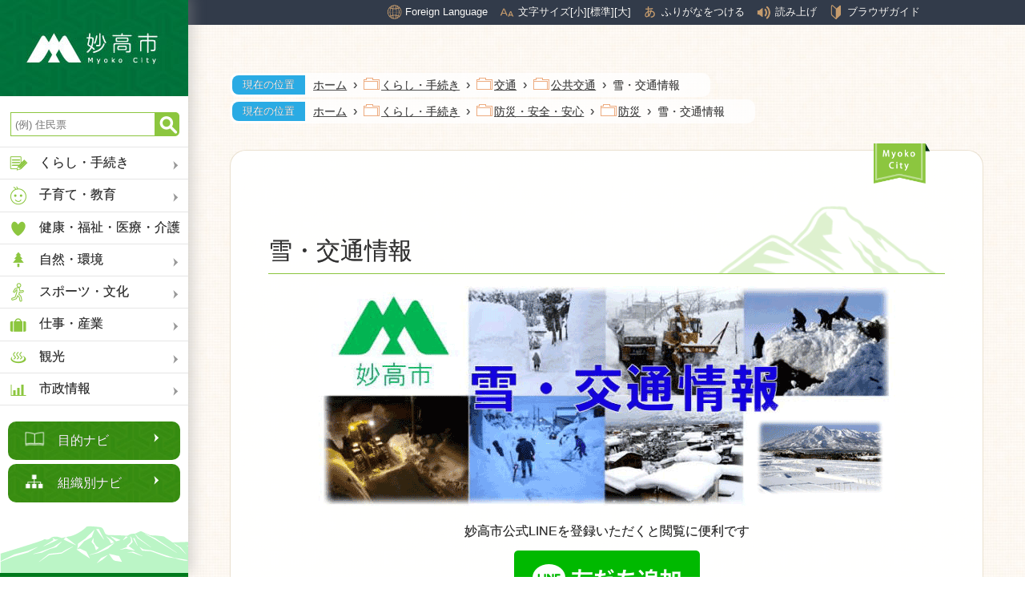

--- FILE ---
content_type: text/html
request_url: https://www.city.myoko.niigata.jp/docs/398.html
body_size: 7616
content:
<!doctype html>
<html lang="ja">

<head>
<meta charset="UTF-8" />
<title>雪・交通情報 -  妙高市</title>
<link rel="stylesheet" href="/assets/cms/public.css" media="all" />
<link rel="stylesheet" href="/assets/jplayer.css" media="all" />
<script src="/assets/cms/compat.js"></script>
<script src="/assets/cms/public.js"></script>
<script src="/assets/jplayer.js"></script>
<script>
//<![CDATA[

  SS.config = {"site_url":"/","kana_url":"/kana/","translate_url":"/translate/","theme":{},"recommend":{"receiver_url":"https://www.city.myoko.niigata.jp/recommended/index.json","params":{"path":"/docs/398.html","target_class":"Article::Page","target_id":398}}};

//]]>
</script><meta name="keywords" content="記事, くらし・手続き, 交通, 雪情報" />
<meta name="description" content="雪・交通情報 雪による被害を防止するための安全な雪処理対応や、市内の雪の状況、交通機関の情報などをお知らせします。..." />

<meta charset="UTF-8" />
<link rel="icon" type="image/x-icon" href="/img/favicon.ico">

<meta http-equiv="X-UA-Compatible" content="IE=edge"/>
<meta name="viewport" content="width=device-width, initial-scale=1">
<link rel="stylesheet" href="/css/style.css">
<script src="/js/common_nomenu.js"></script>

	<!--trackingid str-->
	<script type="text/javascript">
		var _gaq = _gaq || [];
		_gaq.push(['_setAccount', 'UA-36661955-1']);
		_gaq.push(['_trackPageview']);
		(function() {
			var ga = document.createElement('script'); ga.type = 'text/javascript'; ga.async = true;
			ga.src = ('https:' == document.location.protocol ? 'https://ssl' : 'http://www') + '.google-analytics.com/ga.js';
			var s = document.getElementsByTagName('script')[0]; s.parentNode.insertBefore(ga, s);
		})();
	</script>
	<!--trackingid end-->
<!-- Google tag (gtag.js) -->
<script async src="https://www.googletagmanager.com/gtag/js?id=G-MZR7TTKJQ2"></script>
<script>
  window.dataLayer = window.dataLayer || [];
  function gtag(){dataLayer.push(arguments);}
  gtag('js', new Date());

  gtag('config', 'G-MZR7TTKJQ2');
</script>
  




</head>

<body id="body--docs-398" class="body--docs">
  <div style="display:none;"><a href="#main">本文へ</a></div>
  <!-- skip-voice -->
  <!-- カテゴリリスト -->

<div class="side-box">
<nav class="fixed-top">
  <a href="/home.html"><img src="/img/head_pc.jpg" alt="妙高市トップへ"></a>
  
  <form id="cse-search-box" action="https://google.com/cse">
    <input type="hidden" name="cx" value="004399383914984149328:0ilkreab7p5" />
    <input type="hidden" name="ie" value="UTF-8" />
    <input type="text" name="q"  id="search-box" class="text" title="サイト内検索" placeholder="(例) 住民票" />
    <input type="submit" name="sa" id="search-button" value="Search" />
  </form>

  <ul>
    <li><a href="/life-info/"><img src="/img/ico_menu_kurashi.png" alt="" class="icon">くらし・手続き</a></li>
    <li><a href="/parenting/"><img src="/img/ico_menu_kosodate.png" alt="" class="icon">子育て・教育</a></li>
    <li><a href="/welfare/"><img src="/img/ico_menu_kenkou.png" alt="" class="icon">健康・福祉・医療・介護</a></li>
    <li><a href="/environment/"><img src="/img/ico_menu_machi.png" alt="" class="icon">自然・環境</a></li>
    <li><a href="/sports-and-culture/"><img src="/img/ico_menu_sports.png" alt="" class="icon">スポーツ・文化</a></li>
    <li><a href="/industry/"><img src="/img/ico_menu_work.png" alt="" class="icon">仕事・産業</a></li>
    <li><a href="/sightseeing/"><img src="/img/ico_menu_travel.png" alt="" class="icon">観光</a></li>
    <li><a href="/city-info/"><img src="/img/ico_menu_cityinfo.png" alt="" class="icon">市政情報</a></li>
  </ul>
            
  <div class="btn-box">
    <a href="/target-navi/index.html" class="btn mokuteki">目的ナビ</a>
    <a href="/group-navi/index.html" class="btn soshiki">組織別ナビ</a>
  </div>
</nav>
</div>
  <!-- end-skip-voice -->

  <!-- MainBody-->
  <div id="page_top" class="main-box">
    
    <!-- skip-voice -->
    <header class="pc">
  <div class="content">
    <a href="/site/foreignlanguage.html" class="item lang">Foreign Language</a>
    <span  class="item font">文字サイズ</span><span id="ss-small">[小]</span><span id="ss-medium">[標準]</span><span id="ss-large">[大]</span>
    <span id="ss-kana" class="item furigana">ふりがなをつける</span>
    <span id="ss-voice" class="item read">読み上げ</span>
    <a href="/site/browser-guide.html" class="item guid">ブラウザガイド</a>
  </div>
</header>

<header class="sp">
  <div class="leftBox">
    <a href="/home.html"><img src="/img/logo.png" class="logo" alt="妙高市ホームページ"></a>
  </div>

  <div class="rightBox">
    <div class="navToggle">
      <span></span><span></span><span></span><span>メニュー</span>
    </div>
    <nav class="globalMenuSp">

      <div class="box">
        <a href="/home.html"><img src="/img/logo.png" class="logo" alt="妙高市ホームページ"></a>
        
        <form id="cse-search-box" action="https://google.com/cse">
          <input type="hidden" name="cx" value="004399383914984149328:0ilkreab7p5" />
          <input type="hidden" name="ie" value="UTF-8" />
          <input type="text" name="q"  id="search-box" class="text" title="サイト内検索" placeholder="(例) 住民票" />
          <input type="submit" name="sa" id="search-button" value="Search" />
        </form>

        <div class="menu">
          <a href="/life-info/" class="item">
            <img src="/img/ico_menu_kurashi.png" alt="くらし・手続き1" class="icon">
            <span>くらし・手続き</span></a>
          <a href="/parenting/" class="item">
            <img src="/img/ico_menu_kosodate.png" alt="子育て・教育2" class="icon">
            <span>子育て・教育</span></a>
          <a href="/welfare/" class="item">
            <img src="/img/ico_menu_kenkou.png" alt="健康・福祉・医療・介護3" class="icon">
            <span>健康・福祉・医療・介護</span></a>
          <a href="/environment/" class="item">
            <img src="/img/ico_menu_machi.png" alt="自然・環境4" class="icon">
            <span>自然・環境</span></a>
          <a href="/sports-and-culture/" class="item">
            <img src="/img/ico_menu_sports.png" alt="スポーツ・文化5" class="icon">
            <span>スポーツ・文化</span></a>
          <a href="/industry/" class="item">
            <img src="/img/ico_menu_work.png" alt="仕事・産業6" class="icon">
            <span>仕事・産業</span></a>
          <a href="/sightseeing/" class="item">
            <img src="/img/ico_menu_travel.png" alt="観光7" class="icon">
            <span>観光</span></a>
          <a href="/city-info/" class="item">
            <img src="/img/ico_menu_cityinfo.png" alt="市政情報8" class="icon">
            <span>市政情報</span></a>
        </div>
        
        <div class="btn-box">
          <a href="/target-navi/index.html" class="btn mokuteki" style="color:#000;">[目的ナビ]</a> 
          <a href="/group-navi/index.html" class="btn soshiki" style="color:#000;">[組織別ナビ]</a> 
          <a href="/site/foreignlanguage.html" class="btn soshiki" style="color:#000;">[Foreign Language]</a>
        </div>
        
      </div>
    </nav>
  </div>
  
</header>
    <!-- end-skip-voice -->

    <main>

      <!-- [START] Detaile -->
      <div class="bg-article-box">
        <div class="article-box">

          <!-- skip-voice -->
          <div class="crumbs">
    <div class="crumb" itemscope itemtype="https://schema.org/BreadcrumbList">
      <span class="page" itemprop="itemListElement" itemscope itemtype="https://schema.org/ListItem"><span itemprop="name"><a itemprop="item" href="/">ホーム</a></span><meta itemprop="position" content="1"></span><span class="separator">&rsaquo;</span><span class="page" itemprop="itemListElement" itemscope itemtype="https://schema.org/ListItem"><span itemprop="name"><a itemprop="item" href="/life-info/">くらし・手続き</a></span><meta itemprop="position" content="2"></span><span class="separator">&rsaquo;</span><span class="page" itemprop="itemListElement" itemscope itemtype="https://schema.org/ListItem"><span itemprop="name"><a itemprop="item" href="/life-info/traffic/">交通</a></span><meta itemprop="position" content="3"></span><span class="separator">&rsaquo;</span><span class="page" itemprop="itemListElement" itemscope itemtype="https://schema.org/ListItem"><span itemprop="name"><a itemprop="item" href="/life-info/traffic/transport/">公共交通</a></span><meta itemprop="position" content="4"></span><span class="separator">&rsaquo;</span><span class="page" itemprop="itemListElement" itemscope itemtype="https://schema.org/ListItem"><span itemprop="name">雪・交通情報</span><meta itemprop="position" content="5"></span>
    </div>
    <div class="crumb" itemscope itemtype="https://schema.org/BreadcrumbList">
      <span class="page" itemprop="itemListElement" itemscope itemtype="https://schema.org/ListItem"><span itemprop="name"><a itemprop="item" href="/">ホーム</a></span><meta itemprop="position" content="1"></span><span class="separator">&rsaquo;</span><span class="page" itemprop="itemListElement" itemscope itemtype="https://schema.org/ListItem"><span itemprop="name"><a itemprop="item" href="/life-info/">くらし・手続き</a></span><meta itemprop="position" content="2"></span><span class="separator">&rsaquo;</span><span class="page" itemprop="itemListElement" itemscope itemtype="https://schema.org/ListItem"><span itemprop="name"><a itemprop="item" href="/life-info/disaster/">防災・安全・安心</a></span><meta itemprop="position" content="3"></span><span class="separator">&rsaquo;</span><span class="page" itemprop="itemListElement" itemscope itemtype="https://schema.org/ListItem"><span itemprop="name"><a itemprop="item" href="/life-info/disaster/disaster-prevention/">防災</a></span><meta itemprop="position" content="4"></span><span class="separator">&rsaquo;</span><span class="page" itemprop="itemListElement" itemscope itemtype="https://schema.org/ListItem"><span itemprop="name">雪・交通情報</span><meta itemprop="position" content="5"></span>
    </div>
</div>

          <!-- end-skip-voice -->

          <div class="title" id="main">
            <!-- write-kana -->
            <h1>雪・交通情報</h1>
            <!-- end-write-kana -->
            <!-- skip-voice --><img src="/img/ico_flag.png" class="flag" alt="フラッグ"><!-- end-skip-voice -->
          </div>

          <!-- 本文ここから -->
          <!-- write-kana -->
          <!-- layout_yield -->    
    
    
    
    
    
    
    
    
    
      
    <article class="body">
      <p style="text-align: center;"><img alt="雪・交通情報" src="/fs/1/7/7/1/2/5/_/0000014512001.gif" style="border-width: 0px; border-style: solid; height: 251px;" /></p>

<p style="text-align: center;">妙高市公式LINEを登録いただくと閲覧に便利です</p>

<p style="text-align: center;"><a href="https://lin.ee/R3a9y5R"><img alt="友だち追加" border="0" height="36" src="https://scdn.line-apps.com/n/line_add_friends/btn/ja.png" /></a></p>

<p style="text-align: center;"><a href="/docs/66897.html">令和7年（令和6年度）大雪に関する情報</a></p>

<p style="text-align: center;"><a href="#yuki">降積雪情報</a></p>

<p style="text-align: center;"><a href="https://tenki.jp/forecast/4/18/5430/15217/" target="_blank">妙高市の天気（日本気象協会）</a></p>

<p style="text-align: center;"><a href="/docs/41863.html" target="_blank">雪捨て場の開設について</a></p>

<h2>交通情報</h2>

<p>＞<a href="https://www.hrr.mlit.go.jp/takada/">国道（高田河川国道事務所HP）</a></p>

<p>＞<a href="https://www.e-nexco.co.jp/">高速道（ネクスコ東日本HP）</a></p>

<p>＞<a href="https://www.echigo-tokimeki.co.jp/">鉄道（えちごトキめき鉄道HP）</a></p>

<p>＞<a href="https://www.shinanorailway.co.jp/">鉄道（しなの鉄道HP）</a></p>

<p>＞<a href="/docs/892.html">市営バス（妙高市HP）</a></p>

<h2>降雪予測</h2>

<p><a href="http://www.chiiki.pref.niigata.jp/yuki/" target="_blank"><img alt="降雪予測" src="/fs/1/7/7/1/2/7/_/0000014512003.gif" /></a></p>

<h2>市内のライブカメラ</h2>

<p><a href="/docs/62.html" target="_blank">妙高市内のライブカメラ</a></p>

<h2>市内の除雪車位置情報</h2>

<p><a href="https://myoko.josetsunet.jp/" target="_blank"><img alt="除雪車情報" src="/fs/1/7/7/1/2/6/_/0000014512002.gif" /></a></p>

<h4>除雪車情報QRコード</h4>

<p><a href="http://myoko.josetsunet.jp/" target="_blank"><img alt="QR_014128.png" height="184" src="/fs/1/7/7/1/3/3/_/QR_014128.png" style="width: 157px; height: 159px;" width="186" /></a><a href="https://myoko.josetsunet.jp/dispatch">スマートフォン以外の携帯電話のかたは、こちらから除雪車の出動状況がテキストで確認できます。</a></p>

<p>＜凡例＞</p>

<p>県道除雪&hellip;4BL、6BL、7BL、8BL</p>

<p>市道除雪</p>

<ul>
	<li>A新井&hellip;新井地域(新井地区)</li>
	<li>B和田&hellip;新井地域(和田地区)</li>
	<li>C斐太&hellip;新井地域(斐太地区)</li>
	<li>D矢代&hellip;新井地域(矢代地区)</li>
	<li>E南部&hellip;新井地域(南部地区)</li>
	<li>F高原&hellip;妙高高原地域</li>
	<li>G妙高&hellip;妙高地域</li>
</ul>

<p><iframe src="https://myoko.josetsunet.jp/dispatch"></iframe></p>

<p>●<a href="#rosezu">除雪計画、格付別除雪路線図</a></p>

<h2>降積雪データ<a id="yuki" name="yuki"></a></h2>

<p>新井消防署、頸南消防署、妙高支所の9時に観測した降積雪量を掲載しています。</p>

<ul>
	<li><a href="/docs/67163.html">令和7年度 降積雪観測（R7.4）</a></li>
	<li><a href="/docs/64743.html">令和6年度 降積雪観測（R7.3）</a></li>
	<li><a href="/docs/64742.html">令和6年度 降積雪観測（R7.2）</a></li>
	<li><a href="/docs/64741.html">令和6年度 降積雪観測（R7.1）</a></li>
	<li><a href="/docs/64711.html">令和6年度 降積雪観測（R6.12）</a></li>
	<li><a href="/docs/64617.html">令和6年度 降積雪観測（R6.11）</a></li>
	<li><a href="/docs/57194.html">令和6年度 降積雪観測（R6.4）</a></li>
	<li><a href="/docs/52959.html">令和5年度 降積雪観測（R6.3）</a></li>
	<li><a href="/docs/52958.html">令和5年度 降積雪観測（R6.2）</a></li>
	<li><a href="/docs/52957.html">令和5年度 降積雪観測（R6.1）</a></li>
	<li><a href="/docs/52948.html">令和5年度 降積雪観測（R5.12）</a></li>
	<li><a href="/docs/52947.html">令和5年度 降積雪観測（R5.11）</a></li>
	<li><a href="/life-info/snow-info/snow/">その他（過去の降積雪情報一覧）</a></li>
</ul>

<p><a id="rosezu" name="rosezu"></a></p>

<h2>除雪計画、格付別除雪路線図</h2>

<p>＜除雪計画＞</p>

<ul>
	<li><a class="icon-pdf" href="/fs/2/7/9/6/0/1/_/r7josetsu_keikakusho.pdf">除雪計画書抜粋（令和7年度） (PDF 159KB)</a></li>
</ul>

<p>&nbsp;</p>

<p>＜業者別　市道除雪路線図＞</p>

<ul>
	<li><a class="icon-pdf" href="/fs/2/7/9/6/0/2/_/r7_shidou_arai.pdf">新井地域（平野部・斐太北部）(PDF 4.37MB)</a></li>
	<li><a class="icon-pdf" href="/fs/2/7/9/6/0/4/_/r7_shidou_mizuharamizuho.pdf">新井地域（水原・瑞穂）&nbsp;(PDF 6.54MB)</a></li>
	<li><a class="icon-pdf" href="/fs/2/7/9/6/0/8/_/r7_shidou_yashirohidananbu.pdf">新井地域（矢代・斐太南部）(PDF 4.75MB)</a></li>
	<li><a class="icon-pdf" href="/fs/2/7/9/6/0/3/_/r7_shidou_hiramarunagasawa.pdf">新井地域（平丸・長沢）(PDF 6.86MB)</a></li>
	<li><a class="icon-pdf" href="/fs/2/7/9/6/0/6/_/r7_shidou_myoukoukougen.pdf">妙高高原地域（全域） (PDF 3.5MB)</a></li>
	<li><a class="icon-pdf" href="/fs/2/6/2/7/3/0/_/r6_shidou_myoko.pdf">妙高地域（関山ほか） (PDF 5.29MB)</a></li>
	<li><a class="icon-pdf" href="/fs/2/7/9/6/0/7/_/r7_shidou_tarumotomadarao.pdf">妙高地区（樽本・斑尾） (PDF 3.94MB)</a></li>
</ul>

<p>&nbsp;</p>

<p>＜業者別　歩道除雪路線図＞</p>

<ul>
	<li><a class="icon-pdf" href="/fs/2/7/9/6/2/1/_/r7_hodou_arai.pdf">新井地域 (PDF 5.19MB)</a></li>
	<li><a class="icon-pdf" href="/fs/2/7/9/6/2/2/_/r7_hodou_arai-myoko.pdf">新井地域（南部）、妙高地域 (PDF 7.61MB)</a></li>
	<li><a class="icon-pdf" href="/fs/2/7/9/6/2/3/_/r7_hodou_myokoukougen.pdf">妙高高原地域 (PDF 6.47MB)</a></li>
</ul>

<p>&nbsp;</p>

<p>＜格付別　市道除雪路線図＞</p>

<ul>
	<li><a class="icon-pdf" href="/fs/2/7/9/6/0/9/_/r7_kakuduke_arai.pdf">新井地域（平野部・斐太北部） (PDF 4.35MB)</a></li>
	<li><a class="icon-pdf" href="/fs/2/7/9/6/1/1/_/r7_kakuduke_mizuharamizuho.pdf">新井地域（水原・瑞穂） (PDF 6.52MB)</a></li>
	<li><a class="icon-pdf" href="/fs/2/7/9/6/1/5/_/r7_kakuduke_yashirohidananbu.pdf">新井地域（矢代・斐太南部） (PDF 4.73MB)</a></li>
	<li><a class="icon-pdf" href="/fs/2/7/9/6/1/0/_/r7_kakuduke_hiramarunagasawa.pdf">新井地域（平丸・長沢） (PDF 6.84MB)</a></li>
	<li><a class="icon-pdf" href="/fs/2/7/9/6/1/3/_/r7_kakuduke_myoukoukougen.pdf">妙高高原地域（全域） (PDF 4.28MB)</a></li>
	<li><a class="icon-pdf" href="/fs/2/7/9/6/1/2/_/r7_kakuduke_myokou.pdf">妙高地域（関山ほか） (PDF 5.47MB)</a></li>
	<li><a class="icon-pdf" href="/fs/2/7/9/6/1/4/_/r7_kakuduke_tarumotomadarao.pdf">妙高地域（樽本・斑尾） (PDF 3.92MB)</a></li>
</ul>

<p>&nbsp;</p>

<p>＜凍結防止剤散布路線図＞</p>

<ul>
	<li><a class="icon-pdf" href="/fs/2/7/9/6/1/6/_/r7_touketsuboushi_arai.pdf">新井地域（平野部・斐太北部） (PDF 4.82MB)</a></li>
	<li><a class="icon-pdf" href="/fs/2/7/9/6/1/7/_/r7_touketsuboushi_mizuhara.pdf">新井地域（水原） (PDF 5.14MB)</a></li>
	<li><a class="icon-pdf" href="/fs/2/7/9/6/1/8/_/r7_touketsuboushi_mizuhohiramarunagasawa.pdf">新井地域（瑞穂・平丸・長沢） (PDF 6.55MB)</a></li>
	<li><a class="icon-pdf" href="/fs/2/7/9/6/1/9/_/r7_touketsuboushi_myouko.pdf">妙高地域 (PDF 6MB)</a></li>
	<li><a class="icon-pdf" href="/fs/2/7/9/6/2/0/_/r7_touketsuboushi_myoukoukougen.pdf">妙高高原地域 (PDF 4.67MB)</a></li>
</ul>

<h2>緊急情報</h2>

<p>・雪による緊急情報は、妙高市公式LINEで配信します&hellip;<a href="https://page.line.me/629ofxyz?openQrModal=true">登録はこちらから<img alt="myokoline.jpg" src="/fs/1/7/7/1/3/5/_/myokoline.jpg" style="width: 100px; height: 100px;" /></a></p>

<p>・<a href="/docs/5029.html">妙高市公式LINEについて</a></p>

<h2>お知らせ</h2>

<p>・<a href="/docs/41863.html">雪捨て場について</a></p>

<p>・<a href="https://www.pref.niigata.lg.jp/site/chiikiseisaku/191025zikoboushi.html">新潟県ホームページ<img alt="0000014512005.jpg" height="111" src="/fs/1/7/7/1/2/9/_/0000014512005.jpg" style="width: 211px; height: 81px;" width="261" /></a></p>

<h2>気象や道路などの関連情報</h2>

<ul>
	<li><a href="/docs/62.html" target="_blank">妙高市内のライブカメラ</a></li>
	<li><a href="https://www.jma.go.jp/jp/highresorad/?areaCode=205" target="_blank">高解像度降水ナウキャスト</a>（気象庁）</li>
	<li><a href="http://tenki.jp/" target="_blank">日本気象協会防災気象サービス</a></li>
	<li><a href="http://www.river.go.jp/x/krd0107010.php?lon=138.13796997070312&amp;lat=37.00803608513944&amp;opa=0.2&amp;zoom=10" target="_blank">XバンドMPレーダー雨量情報<font size="1">(妙高市付近)</font></a>(国土交通省)</li>
	<li><a href="http://www.live-cam.pref.niigata.jp/" target="_blank">にいがたLIVEカメラ</a>(新潟県IT&amp;ITS推進協議会)</li>
	<li><a href="http://www.chiiki.pref.niigata.jp/yuki/" target="_blank">新潟県の雪情報</a>(新潟県)</li>
	<li><a href="http://www.hrr.mlit.go.jp/takada/index.html" target="_blank">高田河川国道事務所【高田かわこく】</a></li>
	<li><a href="http://www.hrr.mlit.go.jp/takada/yuki/sekisetu/sekisetu.html" target="_blank">国道18号（高田ゆきみちnow!!）</a></li>
	<li><a href="https://www.e-nexco.co.jp/">高速自動車道（ネクスコ東日本）</a></li>
	<li><a href="https://nw.tohoku-epco.co.jp/teideninfo/">停電情報（東北電力ネット―ワーク）</a></li>
</ul>

<h2>その他関連情報</h2>

<ul>
	<li><a class="icon-pdf" href="/fs/2/6/7/0/7/7/_/nadaremap.pdf">なだれ危険箇所マップ (PDF 720KB)</a></li>
	<li><a href="https://www.youtube.com/watch?v=VfEgfLZ-CD0" target="_blank">冬期間の水道管の破裂などにご注意を（管理のポイント・YouTube）</a></li>
</ul>

<h2>豪雪災害関係</h2>

<p><a href="/docs/6797.html">過去の豪雪災害対策関係（2022年）</a></p>
    </article>

    
    
    
    <section class="categories">
  <header><h2>カテゴリー</h2></header>
  <div class="nodes">
    <ul>
      <li><a href="/life-info/disaster/disaster-prevention/">防災</a></li>
      <li><a href="/life-info/traffic/transport/">公共交通</a></li>
      <li><a href="/life-info/snow-info/snow-removal/">除雪</a></li>
      <li><a href="/life-info/snow-info/snow/">積雪</a></li>
      <li><a href="/life-events/moving/">引越し・住まい</a></li>
      <li><a href="/headline/">ヘッドラインニュース</a></li>
    </ul>
  </div>
</section>

    
    
    
    
    <section class="related-pages">
  <header><h2>関連記事</h2></header>
  <div class="pages">
    <ul>
        <li class="life-info-snow-info-snow-removal city-info-subsidy">
          <a href="/docs/393.html">市道除排雪補助事業</a>
</li>        <li class="life-info-traffic-transport">
          <a href="/docs/1011.html">妙高市内の公共交通機関情報（バス・電車・タクシー）</a>
</li>        <li class="life-info life-info-snow-info life-info-snow-info-snow-removal">
          <a href="/docs/426.html">除雪についてのお願い</a>
</li>        <li class="life-info-snow-info-snow-removal tips-faq">
          <a href="/docs/418.html">道路除雪についてのよくある質問と回答</a>
</li>        <li class="life-info-snow-info-snow-removal city-info-subsidy">
          <a href="/docs/394.html">融雪施設等整備補助金交付事業</a>
</li>    </ul>
  </div>
</section>

    








  <footer class="contact">
    <h2>お問い合わせ</h2>
      <p class="group">建設課 建設・雪水対策グループ</p>
      <dl class="tel"><dt>電話:</dt><dd><a href="tel:0255740024">0255-74-0024</a></dd></dl>
      <dl class="fax"><dt>Fax:</dt><dd>0255-73-8206</dd></dl>
      <dl class="email"><dt>E-Mail:</dt><dd><a href="mailto:kensetsu&#64;city&#46;myoko&#46;niigata&#46;jp">kensetsu&#64;city&#46;myoko&#46;niigata&#46;jp</a></dd></dl>
  </footer>

    
    
    
    
    
    
    
    
    
    
    
    

<!-- /layout_yield -->
          <!-- end-write-kana -->
          
          <!-- 本文ここまで -->

        </div>
      </div>
      <!-- [END] Detaile -->


    </main>

    <footer>
      <!-- skip-voice -->
      <div class="pnavi">
  <p class="ptop ptop_show">
    <a href="#page_top">
      <span><img src="/img/ico_arrow-top.png" alt="トップへ戻る"><br>戻る</span>
    </a>
  </p>
</div>

<div class="footer-box">
  <div class="left">
    <div class="logo-box">
      <img src="/img/logo.png" class="logo" alt="妙高市 ロゴ">
      <p class="address">
        〒944-8686　新潟県妙高市栄町5-1<br>
        TEL　0255-72-5111（代表）
      </p>
    </div>
    <ul>
      <li><a href="/site/about.html">このホームページについて</a></li>
      <li><a href="/site/copyright.html">著作権</a></li>
      <li><a href="/site/legalnotice.html">免責事項</a></li>
      <li><a href="/site/privacy.html">個人情報保護</a></li>
      <li><a href="/site/accessibility.html">ウェブアクセシビリティ</a></li>
      <li><a href="/sitemap/">サイトマップ</a></li>
    </ul>
  </div>
  <div class="right">
    <img src="/img/map.png" alt="妙高市の場所・地図">
  </div>
</div>
<div class="copy">
  <p>Copyright&copy; Myoko City, All Rights Reserved</p>
</div>
      <!-- end-skip-voice -->
    </footer>
  </div>

</body>

</html>


--- FILE ---
content_type: text/html; charset=UTF-8
request_url: https://myoko.josetsunet.jp/dispatch
body_size: 557
content:
<!DOCTYPE html>
<html lang="ja">

<head>
    <meta charset="UTF-8">
    <meta name="author" content="BELLSOFT,inc.">
    <meta http-equiv="X-UA-Compatible" content="ie=edge">
    <meta name="csrf-token" content="mDce7kGMbkIal6tAfpykUuhUx375sF1isoi0wjjD">
    <title>稼働状況 | &nbsp; 除雪車運行管理システム</title>
    <link rel="icon" href="https://myoko.josetsunet.jp/favicon.ico">
    <meta name="viewport" content="width=device-width" />
    <style type="text/css">
        .mt10 {
            margin-top: 10px;
        }

        .ml10 {
            margin-left: 10px;
        }

        .ml20 {
            margin-left: 20px;
        }
    </style>
</head>

<body>
    <div>
        <div>2025/11/16 06:33 時点</div>
                <div class="mt10">稼働中の車両は存在しません。</div>
            </div>
</body>

</html>


--- FILE ---
content_type: text/css
request_url: https://www.city.myoko.niigata.jp/css/style.css
body_size: 14635
content:
@charset "UTF-8";
/* ========================================

妙高市サイト

=========================================*/
/* ================================================
http://meyerweb.com/eric/tools/css/reset/
v2.0 | 20110126
License: none (public domain)
Changed from CSS to SCSS 
================================================ */
html, body, div, span, applet, object, iframe, h1, h2, h3, h4, h5, h6, p, blockquote, pre,
a, abbr, acronym, address, big, cite, code, del, dfn, em, img, ins, kbd, q, s, samp, small,
strike, strong, sub, sup, tt, var, b, u, i, center, dl, dt, dd, ol, ul, li, fieldset, form,
label, legend, table, caption, tbody, tfoot, thead, tr, th, td, article, aside, canvas, details,
embed, figure, figcaption, footer, header, hgroup, menu, nav, output, ruby, section, summary,
time, mark, audio, video {
  margin: 0;
  padding: 0;
  border: 0;
  font-size: 100%;
  font: inherit;
  vertical-align: baseline;
}

/* HTML5 display-role reset for older browsers */
article, aside, details, figcaption, figure, footer, header, hgroup, menu, nav, section {
  display: block;
}

body {
  line-height: 1;
}

ol, ul {
  list-style: none;
}

blockquote, q {
  quotes: none;
}

blockquote:before, blockquote:after, q:before, q:after {
  content: '';
  content: none;
}

table {
  border-collapse: collapse;
  border-spacing: 0;
}

/* Add Reset Code */
*, *::before, *::after {
  box-sizing: border-box;
}

.img-center {
  margin: 0 auto;
  display: block;
  max-width: 100%;
}

.border {
  display: flex;
  justify-content: space-between;
  flex-wrap: wrap;
  margin: 0 auto;
  width: 100%;
  max-width: 80%;
  margin-top: 10px;
  margin-bottom: 10px;
  border-bottom: 1px solid #E8D5CA;
}
@media screen and (max-width: 769px) {
  .border {
    max-width: 90%;
  }
}

html {
  font-size: 16px;
  	/*
  	//---font-size早見表----
  
  		10	63%
  		11	69%
  		12	75%
  		13	82%
  		14	88%
  		15	94%
  		16	100%   <- 基準
  		17	107%
  		18	113%
  		19	119%
  		20	125%
  		21	132%
  		22	138%
  		23	144%
  		24	150%
  		25	157%
  		26	163%
  		27	169%
  		28	175%
  		29	182%
  		30	188%
  		31	194%
  		32	200%
  		33	207%
  		34	213%
  		35	219%
  		36	225%
  		37	232%
  		38	238%
  		39	244%
  		40	250%
  		41	257%
  		42	263%
  		43	269%
  		44	275%
  		45	282%
  		46	288%
  		47	294%
  		48	300%
  		49	307%
  		50	313%
  
  	//-------------------
  	*/
}

body {
  font-size: 100%;
  color: #333333;
  font-family: -apple-system, tbudgothic-std, 'BIZ UDPゴシック', 'Hiragino Kaku Gothic ProN', 'ヒラギノ角ゴ ProN W3', Meiryo, メイリオ, Osaka, 'MS PGothic', arial, helvetica, sans-serif;
  font-weight: 400;
  font-style: normal;
  line-height: 1.5;
  text-shadow: 0 0 0 rgba(0, 0, 0, 0.6);
  display: flex;
  justify-content: space-between;
  flex-wrap: wrap;
}

#overlay {
  width: 100%;
  height: 100%;
  position: fixed;
  top: 0;
  left: 0;
  background: rgba(0, 0, 0, 0.3);
  display: none;
  z-index: 1;
}
#overlay.open {
  display: block;
}

div[data-part-filename="021_side_menu.part.html"] {
  position: relative;
  flex-basis: 235px;
  max-width: 235px;
  box-shadow: 6px -5px 15px rgba(152, 152, 152, 0.36);
  background-color: white;
  z-index: 999;
}

#ss-preview {
  display: none;
  z-index: 99999;
}

.ss-preview-btn-group.custom {
  margin-bottom: 10px;
  margin-left: 20px;
}

.custom_button_shirasagi_hide {
  margin-bottom: 10px;
}

.custom_button_shirasagi_open {
  display: none;
  position: absolute;
  z-index: 9999;
  width: 110px;
  height: 22px;
  text-align: center;
  right: 0px;
  /* padding: 6px 12px; */
  border-radius: 0;
  border: 1px solid #bbb;
  border-right: 0;
  cursor: pointer;
  background-color: lightGray;
  font-size: 12px;
}

div[data-part-filename="032_ecommend-history.part.html"] {
  flex-basis: 49%;
  max-width: 49%;
}
@media screen and (max-width: 769px) {
  div[data-part-filename="032_ecommend-history.part.html"] {
    flex-basis: 100%;
    max-width: 100%;
  }
}
div[data-part-filename="032_ecommend-history.part.html"] .recommend-history.contents {
  flex-basis: 100%;
  max-width: 100%;
}

.side-box {
  flex-basis: 235px;
  max-width: 235px;
  background-color: white;
  position: relative;
  z-index: 999;
}
@media screen and (max-width: 1023px) {
  .side-box {
    display: none;
  }
}
.side-box nav {
  background: url(../img/side_footer_bg.png);
  background-repeat: no-repeat;
  background-position-y: bottom;
  bottom: 0px;
  border-bottom: 5px solid #007a1c;
  background-color: white;
  background-size: contain;
  width: 235px;
}
.side-box nav img {
  width: 100%;
}
.side-box nav.fixed-top {
  position: fixed;
  height: 100%;
  top: 0;
  box-shadow: 6px -5px 15px rgba(152, 152, 152, 0.36);
}
.side-box nav.fixed-bottom {
  position: fixed;
  top: inherit;
  bottom: 0px;
}
.side-box nav ul li {
  position: relative;
  font-size: 100%;
  position: relative;
  border-top: 1px solid #E6E6E6;
}
.side-box nav ul li a {
  display: block;
  padding: 7px 10px;
  text-decoration: none;
  color: inherit;
}
.side-box nav ul li img {
  width: 25px;
  vertical-align: middle;
  margin-right: 14px;
}
.side-box nav ul li:last-child {
  border-bottom: 1px solid #E6E6E6;
}
.side-box nav ul li.active, .side-box nav ul li:hover {
  background-color: #e2ffce;
}
.side-box nav ul li:active {
  background-color: #bff79a;
}
.side-box nav ul li:after {
  position: absolute;
  top: 16px;
  right: 10px;
  content: '';
  display: inline-block;
  width: 12px;
  height: 13px;
  background-image: url(../img/ico_menu_arrow.png);
  background-size: contain;
  vertical-align: middle;
}
.side-box nav .btn {
  display: block;
  position: relative;
  text-decoration: none;
  margin: 5px 10px;
  background-image: url(../img/bg_footer_navi.jpg);
  padding: 12px 22px;
  background-size: cover;
  border-radius: 10px;
  color: white;
  text-indent: 40px;
}
.side-box nav .btn:first-child {
  margin-top: 20px;
}
.side-box nav .btn:hover {
  background-color: #e2ffce;
}
.side-box nav .btn::before {
  position: absolute;
  top: 10px;
  left: 19px;
  content: '';
  display: inline-block;
  width: 28px;
  height: 24px;
  background-size: contain;
  vertical-align: middle;
}
.side-box nav .btn.mokuteki:before {
  background-image: url(../img/ico_side-01.png);
}
.side-box nav .btn.sugushiru:before {
  background-image: url(../img/ico_side-02.png);
}
.side-box nav .btn.soshiki:before {
  background-image: url(../img/ico_side-03.png);
}
.side-box nav .btn:after {
  position: absolute;
  top: 14px;
  right: 24px;
  content: '';
  display: inline-block;
  width: 12px;
  height: 13px;
  background-image: url(../img/ico_menu_arrow_white.png);
  background-size: contain;
  vertical-align: middle;
}
.side-box nav form {
  position: relative;
  padding: 13px;
}
.side-box nav form input[type="text"] {
  height: 30px;
  border: 1px solid #8cc63f !important;
  padding: 5px !important;
}
.side-box nav form #search-button,
.side-box nav form #search_btn {
  border: 0px;
  width: 30px;
  height: 30px;
  background: url(../img/btn_search.png) no-repeat;
  background-size: 30px 30px;
  position: absolute;
  color: transparent;
}
.side-box nav .gsc-control-cse {
  border-color: inherit !important;
  background-color: inherit !important;
  border: none !important;
}
.side-box nav #___gcse_0 {
  display: block;
  width: 230px;
  padding: 4px;
}
.side-box nav .cse .gsc-control-cse,
.side-box nav .gsc-control-cse {
  padding: inherit !important;
}
.side-box nav .gsc-control-cse:after {
  content: "" !important;
  display: none !important;
}
.side-box nav .cse .gsc-search-button-v2,
.side-box nav .gsc-search-button-v2 {
  padding: 8px 12px !important;
}
.side-box nav .gsib_a input {
  padding: 1px !important;
}
.side-box nav .gsc-search-box-tools .gsc-search-box .gsc-input {
  padding-right: 0px !important;
}
.side-box nav .gsc-input-box {
  padding-top: 0px !important;
  padding-bottom: 0px !important;
}
.side-box nav .side-footer {
  position: relative;
  background: url(../img/side_footer_bg.png);
  background-repeat: no-repeat;
  background-position-y: bottom;
  width: 100%;
  height: 100px;
  bottom: 0px;
  border-bottom: 5px solid #007a1c;
}
.side-box nav .side-footer p.copyright {
  position: absolute;
  left: 58px;
  bottom: 10px;
  font-size: 63%;
}

.side-box-2 {
  opacity: 0.97;
  position: fixed;
  left: -330px;
  background-color: white;
  width: 300px;
  height: 947px;
  top: 0px;
  box-shadow: 12px -5px 13px rgba(152, 152, 152, 0.15);
  border-left: 1px solid gainsboro;
  z-index: 300;
  transition: 0.2s;
}
.side-box-2.open {
  left: 235px !important;
  top: 0;
  bottom: 0;
  overflow-y: auto;
}
.side-box-2 .title {
  background-size: contain;
  background-repeat: no-repeat;
  margin: 47px 30px;
  font-size: 113%;
  color: #8cc63f;
}
.side-box-2 .title .string {
  margin-left: 36px;
}
.side-box-2 .title .btn-close {
  position: absolute;
  top: 15px;
  right: 15px;
  width: 20px;
  cursor: pointer;
}
.side-box-2 ul li {
  position: relative;
  font-size: 100%;
  position: relative;
  border-top: 1px solid #E6E6E6;
}
.side-box-2 ul li a {
  display: block;
  padding: 7px 10px;
  text-decoration: none;
  color: inherit;
}
.side-box-2 ul li img {
  width: 25px;
  vertical-align: middle;
  margin-right: 14px;
}
.side-box-2 ul li:last-child {
  border-bottom: 1px solid #E6E6E6;
}
.side-box-2 ul li.active, .side-box-2 ul li:hover {
  background-color: #e2ffce;
}
.side-box-2 ul li:active {
  background-color: #bff79a;
}
.side-box-2 ul li:after {
  position: absolute;
  top: 16px;
  right: 10px;
  content: '';
  display: inline-block;
  width: 12px;
  height: 13px;
  background-image: url(../img/ico_menu_arrow.png);
  background-size: contain;
  vertical-align: middle;
}
.side-box-2 li {
  padding-left: 18px;
}

.side-box-3 {
  opacity: 0.97;
  position: fixed;
  left: -1160px;
  background-color: white;
  width: calc(100% - 235px - 300px);
  height: 947px;
  top: 0px;
  box-shadow: 6px -5px 15px rgba(152, 152, 152, 0.36);
  z-index: 290;
  transition: 0.2s;
}
.side-box-3.open {
  left: 535px !important;
}
.side-box-3 .title {
  font-size: 250%;
  background-color: #8cc63f;
}
.side-box-3 .title .string {
  padding: 38px 35px;
  color: white;
  font-size: 1.8rem;
}
.side-box-3 .title .btn-close {
  position: absolute;
  top: 15px;
  right: 15px;
  width: 20px;
  cursor: pointer;
}
.side-box-3 .desc {
  background-color: #eefff7;
}
.side-box-3 .desc .str {
  padding: 35px;
  font-size: 107%;
  width: calc(100% - 300px);
}
.side-box-3 .desc .thumb {
  display: none;
  position: absolute;
  top: 128px;
  right: 50px;
  box-shadow: 0px 0px 34px rgba(0, 0, 0, 0.3);
}
.side-box-3 .menu {
  padding: 45px;
  padding-top: 30px;
}
.side-box-3 .menu ul {
  list-style: circle;
}
.side-box-3 .menu ul li {
  display: inline-block;
  width: 30%;
  margin-bottom: 20px;
  font-size: 107%;
  padding-right: 25px;
  vertical-align: top;
  padding-left: 1em;
  text-indent: -1.6em;
}
.side-box-3 .menu ul li a {
  color: inherit;
}
.side-box-3 .menu ul li:before {
  content: '';
  display: inline-block;
  width: 20px;
  height: 20px;
  background-image: url(../img/ico_folder.png);
  background-size: contain;
  background-repeat: no-repeat;
  vertical-align: middle;
  margin-right: 10px;
}

.main-box {
  flex-basis: calc(100% - 235px);
  max-width: calc(100% - 235px);
  background-image: url(../img/bg_main.jpg);
}
@media screen and (max-width: 1023px) {
  .main-box {
    flex-basis: 100%;
    max-width: 100%;
  }
}
.main-box header.pc {
  display: flex;
  justify-content: space-between;
  flex-wrap: wrap;
  margin: 0 auto;
  width: 100%;
  max-width: 80%;
  width: 100%;
  max-width: 100%;
  background-color: #323B4A;
  color: white;
  padding: 5px 0px 5px 0px;
  font-size: 82%;
}
@media screen and (max-width: 769px) {
  .main-box header.pc {
    max-width: 90%;
  }
}
.main-box header.pc a {
  text-decoration: none;
  color: white;
}
.main-box header.pc .content {
  position: relative;
  margin: 0 auto;
  width: 100%;
  max-width: 75%;
  text-align: right;
}
.main-box header.pc .content .item {
  display: inline-block;
  margin-left: 10px;
}
.main-box header.pc .content .item.lang:before {
  content: '';
  display: inline-block;
  width: 20px;
  height: 20px;
  margin-right: 4px;
  background-image: url("../img/ico_header_lang.png");
  background-size: contain;
  background-repeat: no-repeat;
  background-position-y: -1px;
  vertical-align: middle;
}
.main-box header.pc .content .item.font:before {
  content: '';
  display: inline-block;
  width: 20px;
  height: 20px;
  margin-right: 4px;
  background-image: url("../img/ico_header_font.png");
  background-size: contain;
  background-repeat: no-repeat;
  background-position-y: -1px;
  vertical-align: middle;
}
.main-box header.pc .content .item.furigana:before {
  content: '';
  display: inline-block;
  width: 20px;
  height: 20px;
  margin-right: 4px;
  background-image: url("../img/ico_header_furigana.png");
  background-size: contain;
  background-repeat: no-repeat;
  background-position-y: -1px;
  vertical-align: middle;
}
.main-box header.pc .content .item.read:before {
  content: '';
  display: inline-block;
  width: 20px;
  height: 20px;
  margin-right: 4px;
  background-image: url("../img/ico_header_read.png");
  background-size: contain;
  background-repeat: no-repeat;
  background-position-y: -1px;
  vertical-align: middle;
}
.main-box header.pc .content .item.guid:before {
  content: '';
  display: inline-block;
  width: 20px;
  height: 20px;
  margin-right: 4px;
  background-image: url("../img/ico_header_guid.png");
  background-size: contain;
  background-repeat: no-repeat;
  background-position-y: -1px;
  vertical-align: middle;
}
.main-box header.pc .content div#ss-voice-controller {
  position: absolute;
  top: 39px;
  right: 0px;
  z-index: 900;
  box-shadow: 0px 4px 5px #a0a0a0;
}
.main-box header.sp {
  display: flex;
  justify-content: space-between;
  flex-wrap: wrap;
  margin: 0 auto;
  width: 100%;
  max-width: 80%;
  width: 100%;
  max-width: 100%;
  color: white;
  padding: 15px;
  padding-right: 8vw;
  padding-left: 9vw;
  font-size: 82%;
  background-image: url(../img/header_sp.jpg);
  background-size: cover;
  background-repeat: no-repeat;
}
@media screen and (max-width: 769px) {
  .main-box header.sp {
    max-width: 90%;
  }
}
.main-box header.sp a {
  text-decoration: none;
  color: white;
}
@media screen and (max-width: 769px) {
  .main-box header.sp {
    max-width: 100%;
  }
}
.main-box header.sp .leftBox {
  flex-basis: 200px;
  max-width: 200px;
}
.main-box header.sp .leftBox .emergencyBtn {
  padding: 4px 18px 2px 18px;
  background-color: #FF5757;
  font-size: 88%;
  text-align: center;
  border-radius: 10px;
  display: inline-block;
  line-height: 94%;
}
.main-box header.sp .leftBox .emergencyBtn:before {
  content: '';
  display: inline-block;
  width: 20px;
  height: 17px;
  margin-right: 7px;
  background-image: url(../img/ico_emergency.png);
  background-size: contain;
  background-repeat: no-repeat;
  vertical-align: middle;
}
.main-box header.sp .leftBox img.logo {
  width: 175px;
}
.main-box header.sp .rightBox {
  flex-basis: calc(100% - 200px);
  max-width: calc(100% - 200px);
  text-align: right;
}
.main-box header.sp .rightBox .item {
  display: inline-block;
  margin-left: 10px;
  line-height: 138%;
}
.main-box header.sp .rightBox .item.lang:before {
  content: '';
  display: inline-block;
  width: 20px;
  height: 20px;
  margin-right: 4px;
  background-image: url("../img/ico_header_lang.png");
  background-size: contain;
  background-repeat: no-repeat;
  background-position-y: -1px;
  vertical-align: middle;
}
.main-box header.sp .rightBox .item.font:before {
  content: '';
  display: inline-block;
  width: 20px;
  height: 20px;
  margin-right: 4px;
  background-image: url("../img/ico_header_font.png");
  background-size: contain;
  background-repeat: no-repeat;
  background-position-y: -1px;
  vertical-align: middle;
}
.main-box header.sp .rightBox .item.furigana:before {
  content: '';
  display: inline-block;
  width: 20px;
  height: 20px;
  margin-right: 4px;
  background-image: url("../img/ico_header_furigana.png");
  background-size: contain;
  background-repeat: no-repeat;
  background-position-y: -1px;
  vertical-align: middle;
}
.main-box header.sp .rightBox .item.read:before {
  content: '';
  display: inline-block;
  width: 20px;
  height: 20px;
  margin-right: 4px;
  background-image: url("../img/ico_header_read.png");
  background-size: contain;
  background-repeat: no-repeat;
  background-position-y: -1px;
  vertical-align: middle;
}
.main-box header.sp .rightBox .item.guid:before {
  content: '';
  display: inline-block;
  width: 20px;
  height: 20px;
  margin-right: 4px;
  background-image: url("../img/ico_header_guid.png");
  background-size: contain;
  background-repeat: no-repeat;
  background-position-y: -1px;
  vertical-align: middle;
}
.main-box header.sp {
  display: none !important;
}
.main-box header.pc {
  display: flex !important;
}
@media screen and (max-width: 1023px) {
  .main-box header.sp {
    display: flex !important;
  }
  .main-box header.pc {
    display: none !important;
  }
}
.main-box main {
  position: relative;
  display: block;
  background-image: url(../img/footer-mountain.png);
  background-position-y: bottom;
  background-position-x: center;
  background-repeat: no-repeat;
  background-size: contain;
  padding-bottom: 103px;
}
@media screen and (max-width: 1023px) {
  .main-box main {
    padding-bottom: 79px;
  }
}
@media screen and (max-width: 769px) {
  .main-box main {
    padding-bottom: 45px;
  }
}
.main-box main .headline-box {
  display: flex;
  justify-content: space-between;
  flex-wrap: wrap;
  margin: 0 auto;
  width: 100%;
  max-width: 80%;
  margin-bottom: 20px;
  box-shadow: 0px 0px 10px rgba(128, 128, 128, 0.18);
  border-radius: 10px;
}
@media screen and (max-width: 769px) {
  .main-box main .headline-box {
    max-width: 90%;
  }
}
@media screen and (max-width: 1023px) {
  .main-box main .headline-box {
    display: block;
    margin-bottom: 20px;
  }
}
.main-box main .headline-box .left {
  flex-basis: 260px;
  max-width: 260px;
  background-color: #52abe2;
  color: white;
  padding: 10px;
  background-image: url(../img/ico_headline-news.png);
  background-repeat: no-repeat;
  background-position-x: calc(100% - 16px);
  background-size: 20px 20px;
  background-position-y: center;
  border-radius: 10px 0px 0px 10px;
  display: flex;
  justify-content: center;
  align-items: center;
}
@media screen and (max-width: 1023px) {
  .main-box main .headline-box .left {
    max-width: 100%;
    border-radius: 10px 10px 0px 0px;
    padding: 5px;
  }
}
.main-box main .headline-box .right {
  flex-basis: calc(100% - 260px);
  max-width: calc(100% - 260px);
  padding: 10px;
  background-color: white;
  border-radius: 0px 10px 10px 0px;
}
@media screen and (max-width: 1023px) {
  .main-box main .headline-box .right {
    max-width: 100%;
    border-radius: 0px 0px 10px 10px;
  }
}
@media screen and (max-width: 1023px) {
  .main-box main .headline-box .right .item {
    padding-left: 20px;
    padding-right: 20px;
  }
}
.main-box main .headline-box .right .item .date {
  margin-right: 20px;
  color: gray;
  font-size: 82%;
  margin-left: 20px;
}
@media screen and (max-width: 1023px) {
  .main-box main .headline-box .right .item .date {
    display: block;
    margin-left: 0px;
  }
}
.main-box main .headline-box .right .item a.title {
  color: inherit;
  margin-left: 0px;
}
.main-box main .slide-box {
  background-color: rgba(197, 169, 127, 0.26);
  margin-bottom: 20px;
}
.main-box main .slide-box .content {
  margin: 0 auto;
  width: 100%;
  max-width: 80%;
  padding: 20px 0px 10px 0px;
}
@media screen and (max-width: 769px) {
  .main-box main .slide-box .content {
    max-width: 90%;
  }
}
.main-box main .bg-type-A {
  background-image: url(../img/bg_hana-01.png);
  background-repeat: no-repeat;
  background-position-x: -40px;
  background-position-y: top;
  background-size: 415px;
}
.main-box main .bg-type-B {
  background-image: url(../img/bg_hana-02.png);
  background-repeat: no-repeat;
  background-position-x: -40px;
  background-position-y: top;
  background-size: 430px;
}
.main-box main .information-box {
  display: flex;
  justify-content: space-between;
  flex-wrap: wrap;
  margin: 0 auto;
  width: 100%;
  max-width: 80%;
  margin-top: 20px;
  margin-bottom: 20px;
  box-shadow: 0px 0px 10px rgba(128, 128, 128, 0.18);
  border-radius: 10px;
  background-color: rgba(255, 255, 255, 0.94);
}
@media screen and (max-width: 769px) {
  .main-box main .information-box {
    max-width: 90%;
  }
}
@media screen and (max-width: 1023px) {
  .main-box main .information-box {
    display: block;
    margin-bottom: 20px;
  }
}
.main-box main .information-box .left {
  flex-basis: 250px;
  max-width: 250px;
  padding: 10px;
  border-radius: 10px 0px 0px 10px;
  display: flex;
  justify-content: center;
  align-items: center;
}
@media screen and (max-width: 1280px) {
  .main-box main .information-box .left {
    flex-basis: 200px;
    max-width: 200px;
  }
}
@media screen and (max-width: 1023px) {
  .main-box main .information-box .left {
    max-width: 100%;
    border-radius: 10px 10px 0px 0px;
    padding: 5px;
    padding-top: 20px;
  }
}
.main-box main .information-box .left .title {
  font-size: 138%;
  text-align: center;
}
.main-box main .information-box .left .title .main {
  display: block;
  margin-bottom: 0px;
  padding-bottom: 0px;
  line-height: 125%;
}
@media screen and (max-width: 769px) {
  .main-box main .information-box .left .title .main {
    font-size: 125%;
    display: inline-block;
    vertical-align: middle;
    width: 100%;
  }
}
.main-box main .information-box .left .title .sub {
  font-size: 55%;
  color: #61b51f;
}
@media screen and (max-width: 769px) {
  .main-box main .information-box .left .title .sub {
    display: inline-block;
    vertical-align: top;
    width: 100%;
  }
}
.main-box main .information-box .right {
  flex-basis: calc(100% - 250px);
  max-width: calc(100% - 250px);
  padding: 35px;
  padding-right: 100px;
  border-radius: 0px 10px 10px 0px;
}
@media screen and (max-width: 1280px) {
  .main-box main .information-box .right {
    flex-basis: calc(100% - 200px);
    max-width: calc(100% - 200px);
  }
}
@media screen and (max-width: 1023px) {
  .main-box main .information-box .right {
    max-width: 100%;
    border-radius: 0px 0px 10px 10px;
    padding-right: 35px;
    padding-top: 0px;
  }
}
@media screen and (max-width: 769px) {
  .main-box main .information-box .right {
    padding-right: 20px;
    padding-left: 20px;
    padding-bottom: 20px;
  }
}
.main-box main .information-box .right li {
  position: relative;
  border-bottom: 1px dashed #cecece;
  padding: 11px 0px;
  padding-right: 37px;
  padding-left: 1.8em;
  text-indent: -1.8em;
}
.main-box main .information-box .right li:last-child {
  border-bottom: none;
}
.main-box main .information-box .right li:before {
  content: '';
  display: inline-block;
  width: 12px;
  height: 13px;
  background-image: url(../img/ico_page.png);
  background-size: contain;
  background-repeat: no-repeat;
  vertical-align: middle;
  margin-right: 15px;
}
.main-box main .information-box .right li:after {
  position: absolute;
  content: '';
  display: block;
  width: 10px;
  height: 10px;
  background-image: url(../img/ico_news-arrow.png);
  background-repeat: no-repeat;
  right: 15px;
  top: 50%;
  margin-top: -6px;
}
@media screen and (max-width: 769px) {
  .main-box main .information-box .right li:after {
    right: 3px;
    font-size: 88%;
  }
}
@media screen and (max-width: 1023px) {
  .main-box main .information-box .right li {
    padding-left: 20px;
    padding-right: 20px;
  }
}
.main-box main .information-box .right li .date {
  margin-right: 20px;
  color: gray;
  font-size: 82%;
  margin-left: 20px;
}
@media screen and (max-width: 1023px) {
  .main-box main .information-box .right li .date {
    display: block;
    margin-left: 0px;
  }
}
.main-box main .information-box .right li a {
  color: inherit;
  margin-left: 0px;
}
.main-box main .news-bg-box {
  background-image: url(../img/bg_hana-01.png);
  background-repeat: no-repeat;
  background-position-y: top;
  background-position-x: -45px;
}
.main-box main .news-box {
  margin: 0 auto;
  width: 100%;
  max-width: 80%;
  position: relative;
  background-image: url(../img/bg_yama.png);
  background-repeat: no-repeat;
  background-position: top right;
  background-size: 160px;
  background-position-y: 0px;
  padding-top: 50px;
  padding-bottom: 20px;
  margin-top: 15px;
}
@media screen and (max-width: 769px) {
  .main-box main .news-box {
    max-width: 90%;
  }
}
@media screen and (max-width: 769px) {
  .main-box main .news-box {
    padding-bottom: 0px;
  }
}
.main-box main .news-box .flex {
  position: absolute;
  max-width: 100%;
  margin-bottom: 16px;
  top: 8px;
  left: 23px;
}
@media screen and (max-width: 1023px) {
  .main-box main .news-box .flex {
    display: block;
  }
}
@media screen and (max-width: 769px) {
  .main-box main .news-box .flex {
    left: 23px;
    right: 23px;
    margin: auto;
  }
}
.main-box main .news-box .flex .left {
  flex-basis: 260px;
  max-width: 260px;
  text-align: center;
  font-size: 138%;
  background-color: rgba(255, 255, 255, 0.96);
  border-radius: 10px 10px 0px 0px;
  padding: 10px 30px 0px 30px;
  box-shadow: 0px -1px 2px rgba(128, 128, 128, 0.18);
}
@media screen and (max-width: 1023px) {
  .main-box main .news-box .flex .left {
    max-width: 100%;
  }
}
@media screen and (max-width: 769px) {
  .main-box main .news-box .flex .left {
    font-size: 125%;
    padding-bottom: 2px;
  }
}
.main-box main .news-box .flex .left .sub {
  display: inline-block;
  font-size: 55%;
  color: #3FA9F5;
  margin-left: 10px;
}
.main-box main .news-box .flex .right {
  flex-basis: calc(100% - 260px);
  max-width: calc(100% - 260px);
  text-align: right;
}
@media screen and (max-width: 1023px) {
  .main-box main .news-box .flex .right {
    max-width: 100%;
    margin-top: 10px;
  }
}
.main-box main .news-box .box {
  background-color: rgba(255, 255, 255, 0.94);
  padding: 55px 38px;
  border-radius: 10px;
  box-shadow: 0px 0px 10px rgba(128, 128, 128, 0.18);
}
@media screen and (max-width: 1023px) {
  .main-box main .news-box .box {
    padding: 0px 30px;
    padding-bottom: 30px;
    border-radius: 10px;
  }
}
@media screen and (max-width: 769px) {
  .main-box main .news-box .box {
    padding: 0px 15px;
  }
}
.main-box main .news-box .box li {
  position: relative;
  display: flex;
  border-bottom: 1px dashed  #d4d4d4;
  padding: 15px;
  padding-right: 60px;
}
@media screen and (max-width: 1023px) {
  .main-box main .news-box .box li {
    display: block;
  }
}
@media screen and (max-width: 769px) {
  .main-box main .news-box .box li {
    padding: 10px;
    padding-right: 35px;
  }
}
.main-box main .news-box .box li:after {
  position: absolute;
  content: '';
  display: block;
  width: 10px;
  height: 10px;
  background-image: url(../img/ico_news-arrow.png);
  background-repeat: no-repeat;
  right: 15px;
  top: 50%;
  margin-top: -6px;
}
.main-box main .news-box .box li .date {
  flex-basis: 160px;
  max-width: 160px;
  margin-right: 30px;
  color: #998675;
  font-size: 82%;
}
@media screen and (max-width: 1023px) {
  .main-box main .news-box .box li .date {
    margin-right: 1em;
  }
}
.main-box main .news-box .box li a.title {
  flex-basis: calc(100% - 160px);
  max-width: calc(100% - 160px);
  display: inline-block;
  color: inherit;
  text-align: justify;
  text-justify: inter-ideograph;
}
@media screen and (max-width: 1023px) {
  .main-box main .news-box .box li a.title {
    flex-basis: calc(100%);
    max-width: calc(100%);
    display: block;
    width: 100%;
    margin-top: 10px;
  }
}
@media screen and (max-width: 769px) {
  .main-box main .news-box .box li a.title {
    margin-top: 0px;
  }
}
.main-box main .news-box .box li a.title.new:after {
  content: 'NEW';
  display: inline-block;
  vertical-align: middle;
  margin-left: 10px;
  color: white;
  font-size: 69%;
  margin-bottom: 2px;
  background-color: #ff3d3d;
  padding: 1px 8px;
  border-radius: 4px;
  text-decoration: underline;
}
.main-box main .news-box .box li a.title.new:after {
  text-decoration: none;
}
.main-box main .news-box .box .more {
  text-align: right;
  display: inherit;
  margin-top: 20px;
  font-size: 94%;
  color: inherit;
}
.main-box main .news-box .box .more:after {
  content: '';
  display: inline-block;
  width: 12px;
  height: 13px;
  background-image: url(../img/ico_menu_arrow.png);
  background-size: contain;
  vertical-align: middle;
  margin-left: 10px;
}
@media screen and (max-width: 769px) {
  .main-box main .news-box .box .more {
    padding-bottom: 20px;
  }
}
.main-box main .pickup-bg-box {
  background-image: url(../img/bg_hana-02.png);
  background-repeat: no-repeat;
  background-position-y: top;
  background-position-x: 116%;
  background-size: contain;
}
.main-box main .pickup-box {
  margin: 0 auto;
  width: 100%;
  max-width: 80%;
  position: relative;
  background-image: url(../img/bg_yama.png);
  background-repeat: no-repeat;
  background-position: top right;
  background-size: 160px;
  background-position-y: 0px;
  padding-top: 50px;
  padding-bottom: 20px;
  margin-top: 0px;
}
@media screen and (max-width: 769px) {
  .main-box main .pickup-box {
    max-width: 90%;
  }
}
.main-box main .pickup-box .title {
  position: absolute;
  top: 8px;
  left: 25px;
  display: inline-block;
  margin-bottom: 16px;
  text-align: center;
  font-size: 138%;
  background-color: rgba(255, 255, 255, 0.96);
  border-radius: 10px 10px 0px 0px;
  padding: 10px 30px 0px 30px;
  box-shadow: 0px -2px 4px rgba(128, 128, 128, 0.18);
}
@media screen and (max-width: 1023px) {
  .main-box main .pickup-box .title {
    display: block;
    border-radius: 10px;
  }
}
@media screen and (max-width: 769px) {
  .main-box main .pickup-box .title {
    font-size: 125%;
    padding-bottom: 15px;
  }
}
.main-box main .pickup-box .title .sub {
  display: inline-block;
  font-size: 55%;
  color: #FF6E6E;
  margin-left: 10px;
}
.main-box main .pickup-box .box {
  background-color: rgba(255, 255, 255, 0.96);
  box-shadow: 0px 0px 10px rgba(128, 128, 128, 0.18);
  padding: 25px 25px;
  border-radius: 10px;
}
@media screen and (max-width: 1023px) {
  .main-box main .pickup-box .box {
    padding: 25px 25px;
  }
}
.main-box main .pickup-box .box .bnr-box {
  width: 100%;
  margin: 0 auto;
  display: flex;
  justify-content: space-around;
  flex-wrap: wrap;
}
@media screen and (max-width: 1023px) {
  .main-box main .pickup-box .box .bnr-box {
    justify-content: flex-start;
  }
}
.main-box main .pickup-box .box .bnr-box a {
  display: inline-block;
  width: 24%;
}
@media screen and (max-width: 1023px) {
  .main-box main .pickup-box .box .bnr-box a {
    display: block;
    width: 33%;
  }
}
@media screen and (max-width: 769px) {
  .main-box main .pickup-box .box .bnr-box a {
    width: 50%;
  }
}
.main-box main .pickup-box .box .bnr-box a img {
  width: calc(100% - 20%);
  border-radius: 15px;
  box-shadow: 0px 0px 20px rgba(128, 128, 128, 0.35);
  margin: 5%;
}
@media screen and (max-width: 1023px) {
  .main-box main .pickup-box .box .bnr-box a img {
    width: 90%;
  }
}
.main-box main .home-info-box {
  display: flex;
  justify-content: space-between;
  flex-wrap: wrap;
  margin: 0 auto;
  width: 100%;
  max-width: 80%;
  margin-bottom: 16px;
}
@media screen and (max-width: 769px) {
  .main-box main .home-info-box {
    max-width: 90%;
  }
}
@media screen and (max-width: 1023px) {
  .main-box main .home-info-box {
    display: block;
  }
}
.main-box main .home-info-box .navi-box,
.main-box main .home-info-box .myoko-box,
.main-box main .home-info-box .access-box {
  background-color: rgba(255, 255, 255, 0.95);
  border-radius: 10px;
  margin-top: 10px;
  padding: 40px;
  box-shadow: 0px 0px 10px rgba(128, 128, 128, 0.18);
  background-repeat: no-repeat;
  background-position: top right;
  background-size: 150px;
  background-position-y: 48px;
  background-position-x: calc(100% - 40px);
}
@media screen and (max-width: 769px) {
  .main-box main .home-info-box .navi-box,
  .main-box main .home-info-box .myoko-box,
  .main-box main .home-info-box .access-box {
    padding: 20px;
  }
}
.main-box main .home-info-box .navi-box .title,
.main-box main .home-info-box .myoko-box .title,
.main-box main .home-info-box .access-box .title {
  font-size: 138%;
  margin-bottom: 20px;
}
@media screen and (max-width: 769px) {
  .main-box main .home-info-box .navi-box .title,
  .main-box main .home-info-box .myoko-box .title,
  .main-box main .home-info-box .access-box .title {
    font-size: 125%;
    text-align: center;
  }
}
.main-box main .home-info-box .navi-box .sub,
.main-box main .home-info-box .myoko-box .sub,
.main-box main .home-info-box .access-box .sub {
  display: block;
  font-size: 55%;
}
.main-box main .home-info-box .left {
  flex-basis: 50%;
  max-width: 50%;
}
@media screen and (max-width: 1023px) {
  .main-box main .home-info-box .left {
    display: block;
    max-width: 100%;
  }
}
.main-box main .home-info-box .navi-box {
  background-image: url(../img/bg_yama_green.png);
}
@media screen and (max-width: 769px) {
  .main-box main .home-info-box .navi-box {
    background-position-y: bottom;
    background-position-x: right;
  }
}
.main-box main .home-info-box .navi-box .sub {
  color: #7AC943;
}
.main-box main .home-info-box .navi-box li {
  display: inline-block;
  width: 100%;
  margin-right: 1%;
  color: #823d3d;
  background-image: url(../img/btn-bg-pink.jpg);
  background-size: cover;
  box-shadow: 0px 2px 2px #865059;
  border-radius: 5px;
  margin-bottom: 8px;
}
.main-box main .home-info-box .navi-box li a {
  color: inherit;
  text-decoration: none;
  display: block;
  width: 100%;
  height: 100%;
  padding: 10px 27px;
}
.main-box main .home-info-box .right {
  flex-basis: calc(50% - 30px);
  max-width: calc(50% - 30px);
}
@media screen and (max-width: 1023px) {
  .main-box main .home-info-box .right {
    display: block;
    max-width: 100%;
  }
}
.main-box main .home-info-box .right .myoko-box {
  background-image: url(../img/bg_yama_orange.png);
}
@media screen and (max-width: 769px) {
  .main-box main .home-info-box .right .myoko-box {
    background-position-y: bottom;
    background-position-x: right;
  }
}
.main-box main .home-info-box .right .myoko-box .sub {
  color: #f5b53f;
}
.main-box main .home-info-box .right .myoko-box ul {
  display: flex;
  justify-content: space-between;
  flex-wrap: wrap;
  margin: 0 auto;
  width: 100%;
  max-width: 80%;
  max-width: 100%;
}
@media screen and (max-width: 769px) {
  .main-box main .home-info-box .right .myoko-box ul {
    max-width: 90%;
  }
}
.main-box main .home-info-box .right .myoko-box li {
  flex-basis: 48%;
  max-width: 48%;
  display: block;
  margin: 1%;
  text-align: center;
  color: #823d3d;
  background-image: url(../img/btn-bg-pink.jpg);
  background-size: cover;
  box-shadow: 0px 2px 2px #86505a;
  border-radius: 5px;
}
@media screen and (max-width: 1023px) {
  .main-box main .home-info-box .right .myoko-box li {
    flex-basis: 100%;
    max-width: 100%;
    margin: 0px;
    margin-bottom: 7px;
  }
}
.main-box main .home-info-box .right .myoko-box li a {
  color: inherit;
  text-decoration: none;
  display: block;
  width: 100%;
  height: 100%;
  padding: 11px 0px;
}
.main-box main .home-info-box .right .access-box {
  background-image: url(../img/bg_yama_blue.png);
}
@media screen and (max-width: 769px) {
  .main-box main .home-info-box .right .access-box {
    background-position-y: bottom;
    background-position-x: right;
  }
}
.main-box main .home-info-box .right .access-box .sub {
  color: #3FA9F5;
}
.main-box main .home-info-box .right .access-box li {
  border-top: 1px dotted #cecece;
  padding: 11px 0px;
  padding-left: 1.8em;
  text-indent: -1.8em;
}
.main-box main .home-info-box .right .access-box li:last-child {
  border-bottom: 1px dotted #cecece;
}
.main-box main .home-info-box .right .access-box li a {
  color: inherit;
}
.main-box main .home-info-box .right .access-box li:before {
  content: '';
  display: inline-block;
  width: 12px;
  height: 13px;
  background-image: url(../img/ico_page.png);
  background-size: contain;
  background-repeat: no-repeat;
  vertical-align: middle;
  margin-right: 15px;
}
.main-box main .ad-box {
  margin: 0 auto;
  width: 100%;
  max-width: 80%;
  border-radius: 10px;
  margin: 0 auto;
  margin-top: 60px;
}
@media screen and (max-width: 769px) {
  .main-box main .ad-box {
    max-width: 90%;
  }
}
@media screen and (max-width: 769px) {
  .main-box main .ad-box {
    margin-top: 0px;
  }
}
.main-box main .ad-box .banners {
  display: flex;
  justify-content: flex-start;
  flex-wrap: wrap;
  margin-top: 20px;
  font-size: 94%;
  color: inherit;
}
.main-box main .ad-box .banners span {
  margin-right: 20px;
  margin-bottom: 30px;
}
@media screen and (max-width: 1023px) {
  .main-box main .ad-box .banners span {
    margin: 0 auto;
    margin-bottom: 10px;
    padding: 7px;
  }
}
.main-box main .ad-box .banners span img {
  box-shadow: 0px 0px 10px rgba(128, 128, 128, 0.18);
  vertical-align: bottom;
}
.main-box main .ad-box .ss-image-box-item-list {
  display: flex;
  justify-content: flex-start;
  flex-wrap: wrap;
  margin-top: 20px;
  font-size: 94%;
  color: inherit;
}
.main-box main .ad-box .ss-image-box-item-list span {
  margin-right: 20px;
  margin-bottom: 30px;
}
@media screen and (max-width: 1023px) {
  .main-box main .ad-box .ss-image-box-item-list span {
    margin: 0 auto;
    margin-bottom: 10px;
    padding: 7px;
  }
}
.main-box main .ad-box .ss-image-box-item-list span img {
  box-shadow: 0px 0px 10px rgba(128, 128, 128, 0.18);
  vertical-align: bottom;
}
.main-box main .ad-box .ad-more {
  text-align: right;
  display: block;
  color: inherit;
}
@media screen and (max-width: 769px) {
  .main-box main .ad-box .ad-more {
    text-align: center;
  }
}
.main-box main .ad-box .ad-more:after {
  content: '';
  display: inline-block;
  width: 12px;
  height: 13px;
  background-image: url(../img/ico_menu_arrow.png);
  background-size: contain;
  vertical-align: middle;
  margin-left: 10px;
}
.main-box footer {
  background-color: #caf2ff;
}
.main-box footer.top-page .footer-box {
  max-width: 80% !important;
}
.main-box footer .footer-box {
  display: flex;
  justify-content: space-between;
  flex-wrap: wrap;
  margin: 0 auto;
  width: 100%;
  max-width: 80%;
  max-width: 90%;
}
@media screen and (max-width: 769px) {
  .main-box footer .footer-box {
    max-width: 90%;
  }
}
@media screen and (max-width: 1023px) {
  .main-box footer .footer-box {
    display: block;
  }
}
.main-box footer .footer-box .left {
  flex-basis: 60%;
  max-width: 60%;
  position: relative;
  height: 313px;
  z-index: 200;
  min-height: 395px;
}
@media screen and (max-width: 1023px) {
  .main-box footer .footer-box .left {
    max-width: 100%;
    height: inherit;
  }
}
.main-box footer .footer-box .left .logo-box {
  padding: 30px;
  background-color: white;
  display: inline-block;
  border-radius: 10px;
  margin-bottom: 20px;
  width: 410px;
  text-align: center;
}
@media screen and (max-width: 1023px) {
  .main-box footer .footer-box .left .logo-box {
    margin-top: 20px;
    width: 100%;
    text-align: center;
  }
}
@media screen and (max-width: 769px) {
  .main-box footer .footer-box .left .logo-box {
    padding: 15px;
  }
}
.main-box footer .footer-box .left .logo-box img.logo {
  width: 190px;
  margin-bottom: 13px;
}
.main-box footer .footer-box .left .logo-box .address {
  color: #326f36;
  font-size: 88%;
}
.main-box footer .footer-box .left .caption {
  width: 410px;
  margin-bottom: 20px;
}
@media screen and (max-width: 1023px) {
  .main-box footer .footer-box .left .caption {
    width: 100%;
  }
}
@media screen and (max-width: 1023px) {
  .main-box footer .footer-box .left ul {
    margin-top: 10px;
    position: relative;
    bottom: inherit;
    margin-bottom: 20px;
  }
}
.main-box footer .footer-box .left ul li {
  margin-right: 24px;
  border-top: 1px dashed #a7a7a7;
  width: 410px;
  padding: 2px 0px;
}
.main-box footer .footer-box .left ul li:last-child {
  border-bottom: 1px dashed #a7a7a7;
}
@media screen and (max-width: 1023px) {
  .main-box footer .footer-box .left ul li {
    width: 100%;
  }
}
.main-box footer .footer-box .left ul li a {
  color: #007cff;
  text-decoration: inherit;
}
.main-box footer .footer-box .left ul li:before {
  content: '';
  display: inline-block;
  width: 18px;
  height: 12px;
  margin-bottom: 1px;
  background-image: url(../img/ico_footer_arrow.png);
  background-size: contain;
  background-repeat: no-repeat;
  vertical-align: middle;
  margin-right: 4px;
}
.main-box footer .footer-box .right {
  flex-basis: 40%;
  max-width: 40%;
  position: relative;
  z-index: 100;
}
@media screen and (max-width: 1023px) {
  .main-box footer .footer-box .right {
    display: none;
  }
}
.main-box footer .footer-box .right img {
  width: 490px;
  position: absolute;
  bottom: -21px;
  left: -100px;
}
@media screen and (max-width: 1200px) {
  .main-box footer .footer-box .right img {
    width: 406px;
    position: absolute;
    bottom: -18px;
    left: -69px;
  }
}
.main-box footer .copy {
  text-align: center;
  background-color: #323B4A;
  color: white;
  margin: 0px;
  padding: 0px;
}
.main-box footer .copy p {
  padding: 10px;
  font-size: 63%;
}

.emergency-box {
  margin: 0 auto;
  width: 100%;
  max-width: 80%;
  text-align: left;
  margin-bottom: 30px;
  background-color: white;
  border: 3px solid #ff5757;
  box-shadow: 0px 0px 6px rgba(0, 0, 0, 0.7803921569);
}
@media screen and (max-width: 769px) {
  .emergency-box {
    max-width: 90%;
  }
}
.emergency-box .title {
  background-color: #ff5757;
  color: white;
  padding: 8px 20px;
  font-size: 119%;
}
.emergency-box .title:before {
  content: '';
  display: inline-block;
  width: 27px;
  height: 27px;
  margin-right: 7px;
  background-image: url(../img/ico_emergency.png);
  background-size: contain;
  background-repeat: no-repeat;
  vertical-align: middle;
}
.emergency-box ul {
  padding: 27px;
  list-style: circle;
}
.emergency-box ul li {
  padding-bottom: 15px;
}
.emergency-box ul li:last-child {
  padding-bottom: 0px;
}

.news-ticker {
  position: relative;
  overflow: hidden;
}
.news-ticker[role="marquee"] {
  list-style: none;
}
.news-ticker .item[aria-hidden] {
  text-align: left;
}
.news-ticker .item[aria-hidden="false"] {
  position: relative;
  left: auto;
  animation-duration: 0.5s;
  animation-name: slidein;
}
.news-ticker .item[aria-hidden="true"] {
  position: absolute;
  left: 200%;
  width: 100%;
  animation-duration: 0.5s;
  animation-name: slideout;
}

@keyframes slidein {
  from {
    left: 100%;
  }
  to {
    left: 0%;
  }
}
@keyframes slideout {
  from {
    right: 0%;
  }
  to {
    right: 100%;
  }
}
.bg-article-box {
  background-repeat: no-repeat;
  background-position-y: top;
  background-position-x: -45px;
}

.article-box {
  margin: 0 auto;
  width: 100%;
  max-width: 80%;
  max-width: 90%;
}
@media screen and (max-width: 769px) {
  .article-box {
    max-width: 90%;
  }
}
@media screen and (max-width: 769px) {
  .article-box {
    margin-top: 20px;
  }
}
.article-box .crumbs {
  padding-top: 60px;
  padding-bottom: 30px;
}
@media screen and (max-width: 769px) {
  .article-box .crumbs {
    padding-top: 10px;
    padding-bottom: 0px;
    display: none;
  }
}
.article-box .crumbs .crumb {
  background-color: rgba(255, 255, 255, 0.78);
  border: 1px solid rgba(128, 128, 128, 0);
  border-radius: 10px;
  margin-bottom: 3px;
  color: #505050;
  display: none;
  padding: 2px;
  padding-right: 20px;
}
@media screen and (max-width: 769px) {
  .article-box .crumbs .crumb {
    display: block !important;
    padding: 0px;
  }
}
.article-box .crumbs .crumb .current-pos {
  width: 7em;
  text-align: center;
  /* height: 13px; */
  vertical-align: middle;
  margin-right: 10px;
  background-color: #2aabe4;
  color: white;
  font-size: 82%;
  padding: 2px 0px;
  border-radius: 8px 0px 0px 8px;
  display: flex;
  align-items: center;
  justify-content: center;
}
@media screen and (max-width: 769px) {
  .article-box .crumbs .crumb .current-pos {
    border-radius: 8px 8px 0px 0px;
    display: block;
    width: 100%;
  }
}
.article-box .crumbs .crumb .path {
  width: calc( 100% - 7em);
  margin-right: 16px;
}
@media screen and (max-width: 769px) {
  .article-box .crumbs .crumb .path {
    width: 100%;
    padding: 5px;
  }
}
.article-box .crumbs .crumb .page {
  font-size: 88%;
  text-align: justify;
  text-justify: inter-ideograph;
}
.article-box .crumbs .crumb .page a {
  color: inherit;
}
.article-box .crumbs .crumb .page:before {
  content: '';
  display: inline-block;
  width: 20px;
  height: 20px;
  background-image: url(../img/ico_crumb-folder.png);
  background-size: contain;
  background-repeat: no-repeat;
  vertical-align: middle;
  margin-right: 2px;
}
.article-box .crumbs .crumb .page:first-child:before {
  content: none;
}
.article-box .crumbs .crumb .page:last-child:before {
  content: none;
}
.article-box .crumbs .crumb .separator {
  margin: 0px 8px;
}
.article-box .title {
  position: relative;
  /* padding: 5%; */
  padding-right: 5%;
  padding-left: 5%;
  padding-top: 80px;
  padding-bottom: 0px;
  background-color: rgba(255, 255, 255, 0.96);
  background-image: url(../img/bg_yama_green.png);
  background-repeat: no-repeat;
  background-position-x: 92%;
  background-position-y: bottom;
  background-size: 280px;
  border-radius: 20px 20px 0px 0px;
  border: 1px solid #eae1d0;
  border-bottom: none;
}
@media screen and (max-width: 769px) {
  .article-box .title {
    padding-top: 8px;
    background-size: 60%;
  }
}
.article-box .title h1 {
  z-index: 100;
  position: relative;
  font-size: 188%;
  border-bottom: 1px solid #8cc63f;
  padding-bottom: 6px;
  padding-top: 22px;
}
@media screen and (max-width: 769px) {
  .article-box .title h1 {
    font-size: 138%;
  }
}
.article-box .title .flag {
  position: absolute;
  right: 7%;
  top: -9px;
  width: 70px;
}
@media screen and (max-width: 769px) {
  .article-box .title .flag {
    width: 50px;
  }
}
.article-box .body {
  padding: 5%;
  padding-top: 15px;
  padding-bottom: 3vh;
  background-color: rgba(255, 255, 255, 0.96);
  border: 1px solid #eae1d0;
  border-bottom: none;
  border-top: none;
}
.article-box .body h2 {
  font-size: 125%;
  background-color: #4b8200;
  color: white;
  padding: 10px 20px;
  margin: 40px 0px 20px 0px;
  border-radius: 7px;
}
.article-box .body h2:first-child {
  margin-top: 0px;
}
@media screen and (max-width: 769px) {
  .article-box .body h2 {
    font-size: 100%;
  }
}
.article-box .body h3 {
  font-size: 113%;
  color: #4c730f;
  border-left: 11px solid #629512;
  text-indent: 20px;
  margin: 30px 0px 15px 0px;
}
.article-box .body h3:first-child {
  margin-top: 0px;
}
@media screen and (max-width: 769px) {
  .article-box .body h3 {
    font-size: 100%;
  }
}
.article-box .body h4 {
  color: #4c730f;
  border-bottom: 1px dotted #629512;
  font-size: 100%;
  margin: 30px 0px 15px 0px;
}
.article-box .body h4:first-child {
  margin-top: 0px;
}
@media screen and (max-width: 769px) {
  .article-box .body h4 {
    font-size: 100%;
  }
}
.article-box .body p {
  text-align: justify;
  text-justify: inter-ideograph;
  margin-bottom: 12px;
  line-height: 157%;
  font-size: 100%;
  word-break: break-all;
}
@media screen and (max-width: 769px) {
  .article-box .body p {
    font-size: 94%;
  }
}
.article-box .body a {
  color: #003ce4;
  word-break: break-all;
}
.article-box .body table {
  width: 100%;
}
.article-box .body table caption {
  display: none;
}
.article-box .body table th, .article-box .body table td {
  border: 1px solid gray;
  padding: 10px;
  vertical-align: middle;
}
.article-box .body table th {
  background-color: #b8dc89;
}
.article-box .body ul {
  list-style: circle;
  padding-left: 1.2em;
  text-indent: 0em;
}
.article-box .body ul li {
  font-size: 100%;
  line-height: 157%;
  padding-bottom: 2px;
}
@media screen and (max-width: 769px) {
  .article-box .body ul li {
    font-size: 94%;
  }
}
.article-box .body ol {
  list-style: decimal;
  padding-left: 1.2em;
  text-indent: 0em;
}
.article-box .body ol li {
  font-size: 100%;
  line-height: 157%;
  padding-bottom: 2px;
}
@media screen and (max-width: 769px) {
  .article-box .body ol li {
    font-size: 94%;
  }
}
.article-box .body strong {
  font-weight: bold;
}
.article-box .body em {
  font-style: italic;
  font-style: oblique;
  display: inline-block;
  -webkit-transform: skewX(-15deg);
  -moz-transform: skewX(-15deg);
  -o-transform: skewX(-15deg);
  transform: skewX(-15deg);
  -ms-filter: "progid:DXImageTransform.Microsoft.Matrix(M11=1, M12=-0.26794919243112214, M21=0, M22=1, SizingMethod='auto expand')";
}
.article-box .body s em {
  text-decoration: line-through;
}
.article-box .body img {
  max-width: 100%;
  height: auto !important;
}
.article-box .body.border-radius {
  margin-bottom: 40px;
  border-radius: 0px 0px 20px 20px;
  border: 1px solid #eae1d0;
  /* border-bottom: none; */
  border-top: none;
}
.article-box .body nav.ss-adobe-reader {
  padding: 20px;
  border: 1px solid #c5c5c5;
  margin-top: 20px;
}
@media screen and (max-width: 769px) {
  .article-box .body nav.ss-adobe-reader {
    text-align: center;
    font-size: 94%;
  }
}
.article-box .body nav.ss-adobe-reader div {
  margin-bottom: 15px;
}
@media screen and (max-width: 769px) {
  .article-box .body nav.ss-adobe-reader div {
    text-align: left;
  }
}
.article-box .body nav.ss-adobe-reader a:before {
  content: '';
  display: inline-block;
  width: 158px;
  height: 39px;
  background-image: url(../img/Get_Adobe_Acrobat_Reader_DC_web_button_158x39.fw.png);
  background-size: contain;
  background-repeat: no-repeat;
  vertical-align: middle;
  margin-right: 15px;
}
@media screen and (max-width: 769px) {
  .article-box .body nav.ss-adobe-reader a:before {
    display: block;
    text-align: center;
    margin: 0 auto;
    margin-bottom: 10px;
  }
}
.article-box section.categories {
  display: none;
}
.article-box section.map-page {
  padding: 5%;
  padding-top: 20px;
  padding-bottom: 3vh;
  background-color: rgba(255, 255, 255, 0.96);
  border: 1px solid #eae1d0;
  border-bottom: none;
  border-top: none;
}
.article-box section.map-page h2 {
  font-size: 125%;
  background-color: #4b8200;
  color: white;
  padding: 10px 20px;
  margin: 40px 0px 20px 0px;
  border-radius: 7px;
}
@media screen and (max-width: 769px) {
  .article-box section.map-page h2 {
    font-size: 100%;
  }
}
.article-box section.related-pages {
  padding: 5%;
  padding-top: 20px;
  padding-bottom: 3vh;
  background-color: rgba(255, 255, 255, 0.96);
  border: 1px solid #eae1d0;
  border-bottom: none;
  border-top: none;
}
.article-box section.related-pages header {
  border-top: 1px dashed gray;
  padding-top: 20px;
}
.article-box section.related-pages header h2 {
  font-size: 125%;
  margin-bottom: 10px;
  border-radius: 10px;
  display: inline-block;
  font-weight: bold;
}
.article-box section.related-pages .pages a,
.article-box section.related-pages .nodes a {
  color: #003ce4;
}
.article-box section.related-pages .pages ul,
.article-box section.related-pages .nodes ul {
  list-style: circle;
  padding-left: 1.2em;
  text-indent: 0em;
}
.article-box section.related-pages .pages ul li,
.article-box section.related-pages .nodes ul li {
  line-height: 157%;
}
.article-box footer.contact {
  padding: 35px 5%;
  padding-bottom: 66px;
  background-color: rgba(236, 248, 255, 0.68);
  margin-bottom: 40px;
  /* border-bottom: none; */
}
.article-box footer.contact.white {
  background-color: rgba(255, 255, 255, 0.8);
}
.article-box footer.contact.border-radius {
  margin-bottom: 40px;
  border-radius: 0px 0px 20px 20px;
  border: 1px solid #eae1d0;
  border-top: none;
}
@media screen and (max-width: 769px) {
  .article-box footer.contact {
    padding: 5vw;
  }
}
.article-box footer.contact h2 {
  font-size: 125%;
  margin-bottom: 10px;
  /* border-bottom: 1px dotted gray; */
  /* background-color: #e0e0e0; */
  border-radius: 10px;
  display: inline-block;
  font-weight: bold;
}
@media screen and (max-width: 769px) {
  .article-box footer.contact h2 {
    font-size: 100%;
    margin-bottom: 0px;
  }
}
.article-box footer.contact .group {
  font-size: 107%;
  border-left: 8px solid #ff6f88;
  padding-left: 14px;
  margin-bottom: 10px;
  margin-top: 10px;
}
@media screen and (max-width: 769px) {
  .article-box footer.contact .group {
    font-size: 100%;
  }
}
.article-box footer.contact dl {
  margin-top: 5px;
}
@media screen and (max-width: 769px) {
  .article-box footer.contact dl {
    font-size: 94%;
  }
}
.article-box footer.contact dt {
  display: inline-block;
}
.article-box footer.contact dd {
  display: inline-block;
}
.article-box footer.contact a {
  color: #003ce4;
}
.article-box .related-box {
  display: flex;
  justify-content: space-between;
  flex-wrap: wrap;
  margin: 0 auto;
  width: 100%;
  max-width: 80%;
  max-width: 100%;
  flex-wrap: wrap;
}
@media screen and (max-width: 769px) {
  .article-box .related-box {
    max-width: 90%;
  }
}
@media screen and (max-width: 769px) {
  .article-box .related-box {
    max-width: 100%;
  }
}
.article-box .related-box .contents {
  flex-basis: 49%;
  max-width: 49%;
  padding: 40px 65px;
  background-color: rgba(255, 255, 255, 0.95);
  border-radius: 20px;
  border: 1px solid #eae1d0;
}
@media screen and (max-width: 769px) {
  .article-box .related-box .contents {
    flex-basis: 100%;
    max-width: 100%;
    margin-bottom: 20px;
    padding: 15px;
  }
}
.article-box .related-box .contents h2 {
  color: #8cc63f;
  font-size: 125%;
  margin-bottom: 17px;
}
@media screen and (max-width: 769px) {
  .article-box .related-box .contents h2 {
    font-size: 100%;
    margin-bottom: 9px;
  }
}
.article-box .related-box .contents ul li {
  border-top: 1px dotted #cecece;
  padding: 11px 0px;
  padding-left: 1.8em;
  text-indent: -1.8em;
}
.article-box .related-box .contents ul li:last-child {
  border-bottom: 1px dotted #cecece;
}
.article-box .related-box .contents ul li a {
  color: inherit;
}
.article-box .related-box .contents ul li:before {
  content: '';
  display: inline-block;
  width: 12px;
  height: 13px;
  background-image: url(../img/ico_page.png);
  background-size: contain;
  background-repeat: no-repeat;
  vertical-align: middle;
  margin-right: 15px;
}

.cms-sns_share .fb {
  margin-top: -5px;
}

.cms-sns_share > .site {
  float: left;
  margin-right: 16px;
}

.ss-preview-part + h1,
.cms-sns_share + h1 {
  clear: both;
  padding-top: 4px !important;
}

.body.gomi form {
  background-color: #f7f7f7;
  padding: 5%;
}
.body.gomi form .name {
  display: flex;
  justify-content: space-between;
  flex-wrap: wrap;
  margin: 0 auto;
  width: 100%;
  max-width: 80%;
  justify-content: inherit;
  max-width: 100%;
  margin: 0px;
  width: 100%;
  margin-bottom: 30px;
}
@media screen and (max-width: 769px) {
  .body.gomi form .name {
    max-width: 90%;
  }
}
.body.gomi form .name h2 {
  flex-basis: calc(200px);
  max-width: calc(200px);
  font-size: inherit;
  background-color: inherit;
  color: inherit;
  padding: inherit;
  margin: 0px;
  font-weight: bold;
}
.body.gomi form .name input {
  flex-basis: calc(200px);
  max-width: calc(200px);
}
.body.gomi form .category {
  display: flex;
  justify-content: space-between;
  flex-wrap: wrap;
  margin: 0 auto;
  width: 100%;
  max-width: 80%;
  justify-content: inherit;
  max-width: 100%;
  margin: 0px;
  width: 100%;
  margin-bottom: 30px;
}
@media screen and (max-width: 769px) {
  .body.gomi form .category {
    max-width: 90%;
  }
}
.body.gomi form .category h2 {
  flex-basis: calc(200px);
  max-width: calc(200px);
  font-size: inherit;
  background-color: inherit;
  color: inherit;
  padding: inherit;
  margin: 0px;
  font-weight: bold;
}
.body.gomi form .category select {
  flex-basis: calc(200px);
  max-width: calc(200px);
}
.body.gomi form footer.send {
  background-color: inherit;
}
.body.gomi .condition {
  max-width: 100%;
  margin: 0px;
  width: 100%;
  margin-bottom: 0px;
}
.body.gomi .condition dt {
  /* text-align: center; */
  font-weight: bold;
  /* float: left; */
  margin-right: 50px;
  width: 100px;
  padding: 5px 0px;
  display: block;
  background-color: #b8dc89;
  text-indent: 10px;
}
.body.gomi .condition dd {
  margin-bottom: 20px;
}
.body.gomi .result h2 {
  background-color: inherit;
  color: inherit;
  font-size: 88%;
  padding: 10px;
  border: 1px solid gray;
}
.body.gomi caption {
  margin-bottom: 20px;
  font-size: 125%;
}
.body.gomi nav.pagination {
  margin-top: 30px;
}
.body.gomi nav.pagination span.page {
  margin-right: 10px;
}
.body.gomi table {
  width: 100%;
}
.body.gomi table td {
  min-width: 70px;
}
.body.gomi table td:first-child {
  font-weight: bold;
  min-width: 100px;
}

.body.event .event-date {
  margin: 0 auto;
  width: 100%;
  max-width: 80%;
  max-width: 100%;
  position: relative;
  background-color: #4b8200;
  border-radius: 7px;
  margin-bottom: 20px;
}
@media screen and (max-width: 769px) {
  .body.event .event-date {
    max-width: 90%;
  }
}
@media screen and (max-width: 769px) {
  .body.event .event-date {
    display: block;
    max-width: 100%;
  }
}
.body.event .event-date h2 {
  margin-bottom: 0px;
}
@media screen and (max-width: 769px) {
  .body.event .event-date h2 {
    flex-basis: 100%;
    max-width: 100%;
    margin: 0px;
    border-radius: 5px 5px 0px 0px;
  }
}
.body.event .event-date .event-format {
  display: none;
}
.body.event .event-date a.event-ics-file {
  margin-left: 20px;
  color: white !important;
  position: absolute;
  top: 10px;
  right: 20px;
}
.body.event .event-date ul {
  flex-basis: 300px;
  max-width: 300px;
  display: inline-block;
  text-align: left;
}
@media screen and (max-width: 769px) {
  .body.event .event-date ul {
    flex-basis: 100%;
    max-width: 100%;
    width: 100%;
    margin: 0;
    border-radius: 0px 0px 5px 5px;
    margin-bottom: 10px;
  }
}
.body.event .event-date ul li {
  display: inline-block;
  line-height: 313%;
}
@media screen and (max-width: 769px) {
  .body.event .event-date ul li {
    line-height: inherit;
  }
}
.body.event .event-date ul li a {
  color: white;
  font-weight: bold;
}
.body.event .event-date ul li.prev {
  margin-right: 20px;
}
.body.event .event-date ul li.prev a:before {
  content: '<<';
  display: inline-block;
  vertical-align: middle;
  margin-right: 10px;
}
.body.event .event-date ul li.next {
  padding-right: 20px;
}
.body.event .event-date ul li.next a:after {
  content: '>>';
  display: inline-block;
  vertical-align: middle;
  margin-left: 10px;
}
.body.event #event-list {
  display: none;
}
.body.event #event-list dl {
  margin: 0 auto;
  width: 100%;
  max-width: 80%;
  max-width: 100%;
  border-top: 1px dashed #d0d0d0;
  padding: 10px 15px;
  display: inline-table;
  vertical-align: middle;
}
@media screen and (max-width: 769px) {
  .body.event #event-list dl {
    max-width: 90%;
  }
}
@media screen and (max-width: 769px) {
  .body.event #event-list dl {
    max-width: 100%;
  }
}
.body.event #event-list dl:before, .body.event #event-list dl:after {
  content: "\0020";
  display: block;
  height: 0;
  overflow: hidden;
}
.body.event #event-list dl dt {
  float: left;
  clear: left;
  font-size: 88%;
}
@media screen and (max-width: 769px) {
  .body.event #event-list dl dt {
    float: none;
    clear: none;
    margin-bottom: 12px;
  }
}
.body.event #event-list dl dd {
  display: block;
  margin-bottom: 5px;
  padding-left: 12em;
}
.body.event #event-list dl dd:last-child {
  margin-bottom: 0px;
}
@media screen and (max-width: 769px) {
  .body.event #event-list dl dd {
    padding-left: 0em;
    margin-bottom: 12px;
  }
  .body.event #event-list dl dd:last-child {
    margin-bottom: 12px;
  }
}
.body.event #event-list dl dd h2 {
  font-size: inherit;
  background-color: inherit;
  color: inherit;
  padding: inherit;
  margin: inherit;
}
.body.event #event-list dl:last-child {
  border-bottom: 1px dashed #d0d0d0;
}
.body.event #event-list dl.sat {
  background: #e1ebf1;
  color: #039;
}
.body.event #event-list dl.holiday, .body.event #event-list dl.sun {
  background: #fee;
  color: #d90000;
}
.body.event .page h2 {
  font-size: 113%;
  background-color: inherit;
  color: inherit;
  padding: 10px 20px;
  margin: 40px 0px 20px 0px;
}
.body.event .page h2 a {
  color: inherit;
}
.body.event .page h2 a:before {
  content: '';
  display: inline-block;
  width: 24px;
  height: 15px;
  margin-bottom: 2px;
  background-image: url(../img/ico_page.png);
  background-size: contain;
  background-repeat: no-repeat;
  background-position-x: center;
  background-position-y: center;
  vertical-align: middle;
}

.body.sitemap a {
  color: inherit;
}

.body.news-list .pages article {
  display: block;
  justify-content: space-between;
  margin-bottom: 0;
  border-bottom: none;
  padding-bottom: 0;
  padding-top: 0;
}
.body.news-list .pages article:before {
  content: none;
}
.body.news-list .pages header {
  position: relative;
  display: flex;
  border-bottom: 1px dashed  #d4d4d4;
  padding: 15px;
  padding-right: 60px;
}
@media screen and (max-width: 1023px) {
  .body.news-list .pages header {
    display: block;
  }
}
.body.news-list .pages header:after {
  position: absolute;
  content: '';
  display: block;
  width: 10px;
  height: 10px;
  background-image: url(../img/ico_news-arrow.png);
  background-repeat: no-repeat;
  right: 15px;
  top: 50%;
  margin-top: -6px;
}
.body.news-list .pages header time {
  flex-basis: 120px;
  max-width: 120px;
  display: block;
  margin-right: 30px;
  color: #998675;
  font-size: 82%;
}
@media screen and (max-width: 1023px) {
  .body.news-list .pages header time {
    margin-right: 10px;
  }
}
.body.news-list .pages header h2 {
  flex-basis: calc(100% - 120px);
  max-width: calc(100% - 120px);
  display: inline-block;
  color: inherit;
  text-align: justify;
  text-justify: inter-ideograph;
  margin: 0px !important;
  padding: 0px !important;
  font-size: inherit !important;
  background-color: inherit;
}
@media screen and (max-width: 1023px) {
  .body.news-list .pages header h2 {
    flex-basis: calc(100%);
    max-width: calc(100%);
    display: block;
    width: 100%;
    margin-top: 10px;
  }
}
.body.news-list .pages header h2 a {
  color: inherit;
  line-height: inherit !important;
}
.body.news-list nav.pagination {
  text-align: center;
  margin-top: 40px;
}
.body.news-list nav.pagination span.page {
  margin-right: 5px;
}

nav.globalMenuSp {
  position: fixed;
  z-index: 200;
  top: 0;
  left: 0;
  background: rgba(255, 255, 255, 0.97);
  color: #000;
  text-align: center;
  transform: translateY(-100%);
  transition: all 0.6s;
  width: 100%;
  box-shadow: 0px 4px 10px rgba(128, 128, 128, 0.3);
  background-image: url(../img/header_sp.jpg);
  background-size: contain;
  background-repeat: no-repeat;
  background-position-y: bottom;
}
nav.globalMenuSp form {
  position: relative;
  padding: 0px;
  font-size: 0px;
  margin-top: 0px;
  margin-bottom: 30px;
}
nav.globalMenuSp form input[type="text"] {
  height: 30px;
  border: 1px solid #8cc63f !important;
  padding: 5px !important;
  vertical-align: middle;
  width: calc(100% - 30px );
}
nav.globalMenuSp form #search-button,
nav.globalMenuSp form #search_btn {
  border: 0px;
  width: 30px;
  height: 30px;
  background: url(../img/btn_search.png) no-repeat;
  background-size: 30px 30px;
  vertical-align: middle;
  color: transparent;
}
nav.globalMenuSp .box {
  margin: 0 auto;
  padding: 0;
  width: 90%;
  text-align: left;
  margin-bottom: 25px;
}
nav.globalMenuSp .box .logo {
  width: 180px;
  margin: 16px 0px;
}
nav.globalMenuSp .box .menu {
  display: flex;
  justify-content: space-between;
  flex-wrap: wrap;
  margin: 0 auto;
  width: 100%;
  max-width: 80%;
  max-width: 100%;
  padding-bottom: 10px;
  margin-bottom: 15px;
}
@media screen and (max-width: 769px) {
  nav.globalMenuSp .box .menu {
    max-width: 90%;
  }
}
nav.globalMenuSp .box .menu .item {
  display: flex;
  justify-content: space-between;
  flex-wrap: wrap;
  margin: 0 auto;
  width: 100%;
  max-width: 80%;
  max-width: 100%;
  text-decoration: none;
  color: inherit;
  display: inline-block;
  width: 45%;
  text-align: left;
  margin: 5px 0px;
  margin-left: 0px !important;
  vertical-align: top;
}
@media screen and (max-width: 769px) {
  nav.globalMenuSp .box .menu .item {
    max-width: 90%;
  }
}
nav.globalMenuSp .box .menu .item:last-child {
  display: block;
}
nav.globalMenuSp .box .menu .item img.icon {
  flex-basis: 23px;
  max-width: 23px;
  vertical-align: middle;
  margin-right: 0px;
  display: inline-block;
  vertical-align: top;
}
nav.globalMenuSp .box .menu .item span {
  flex-basis: calc(100% - 28px);
  max-width: calc(100% - 28px);
  display: inline-block;
}
nav.globalMenuSp .box .emergencyBtn {
  padding: 4px 18px 2px 18px;
  background-color: #FF5757;
  font-size: 88%;
  text-align: center;
  border-radius: 10px;
  display: inline-block;
  line-height: 94%;
}
nav.globalMenuSp .box .emergencyBtn:before {
  content: '';
  display: inline-block;
  width: 20px;
  height: 17px;
  margin-right: 7px;
  background-image: url(../img/ico_emergency.png);
  background-size: contain;
  background-repeat: no-repeat;
  vertical-align: middle;
}

/* このクラスを、jQueryで付与・削除する */
nav.globalMenuSp.active {
  transform: translateY(0%);
}

.navToggle {
  display: block;
  position: fixed;
  /* bodyに対しての絶対位置指定 */
  right: 4%;
  top: 12px;
  width: 50px;
  height: 51px;
  cursor: pointer;
  z-index: 300;
  background: #148101;
  border-radius: 8px;
  text-align: center;
}

.navToggle span {
  display: block;
  position: absolute;
  /* .navToggleに対して */
  width: 27px;
  border-bottom: solid 3px #eee;
  -webkit-transition: .35s ease-in-out;
  -moz-transition: .35s ease-in-out;
  transition: .35s ease-in-out;
  left: 12px;
}

.navToggle span:nth-child(1) {
  top: 9px;
}

.navToggle span:nth-child(2) {
  top: 18px;
}

.navToggle span:nth-child(3) {
  top: 27px;
}

.navToggle span:nth-child(4) {
  border: none;
  color: #eee;
  font-size: 9px;
  font-weight: bold;
  top: 34px;
  width: 50px;
  left: 0px;
}

/* 最初のspanをマイナス45度に */
.navToggle.active span:nth-child(1) {
  top: 18px;
  left: 10px;
  -webkit-transform: rotate(-45deg);
  -moz-transform: rotate(-45deg);
  transform: rotate(-45deg);
}

/* 2番目と3番目のspanを45度に */
.navToggle.active span:nth-child(2),
.navToggle.active span:nth-child(3) {
  top: 18px;
  -webkit-transform: rotate(45deg);
  -moz-transform: rotate(45deg);
  transform: rotate(45deg);
}

.top-menu-box {
  display: flex;
  justify-content: space-between;
  flex-wrap: wrap;
  margin: 0 auto;
  width: 100%;
  max-width: 80%;
  margin-top: 30px;
}
@media screen and (max-width: 769px) {
  .top-menu-box {
    max-width: 90%;
  }
}
.top-menu-box a.item {
  display: flex;
  justify-content: space-between;
  flex-wrap: wrap;
  margin: 0 auto;
  width: 100%;
  max-width: 80%;
  max-width: 100%;
  width: 23.9%;
  text-align: center;
  background-color: white;
  border-radius: 10px;
  margin-bottom: 10px;
  margin-right: 1%;
  padding: 10px 0px;
  text-decoration: none;
  color: #754C24;
  box-shadow: 0px 2px 10px rgba(199, 199, 199, 0.55);
  justify-content: center;
  align-items: center;
  text-align: left;
  transition: 0.1s;
}
@media screen and (max-width: 769px) {
  .top-menu-box a.item {
    max-width: 90%;
  }
}
@media screen and (max-width: 769px) {
  .top-menu-box a.item {
    padding: 5px 0px;
  }
}
.top-menu-box a.item img {
  flex-basis: 49.5%;
  max-width: 49.5%;
  display: block;
  width: 56%;
  max-width: 100px;
  margin: 0 auto;
}
.top-menu-box a.item span {
  flex-basis: 49.5%;
  max-width: 49.5%;
  display: inline-block;
  font-size: 100%;
}
.top-menu-box a.item span.space {
  letter-spacing: 7px;
}
.top-menu-box a.item:nth-child(4n) {
  margin-right: 0px;
}
@media screen and (max-width: 1270px) {
  .top-menu-box a.item {
    width: 23.6%;
    text-align: center;
  }
  .top-menu-box a.item span {
    flex-basis: 100%;
    max-width: 100%;
  }
}
@media screen and (max-width: 1066px) {
  .top-menu-box a.item {
    width: 23.3%;
    text-align: center;
  }
  .top-menu-box a.item:nth-child(4n) {
    margin-right: 0px;
  }
  .top-menu-box a.item:nth-child(5n), .top-menu-box a.item:nth-child(6n) {
    margin-right: 1%;
  }
}
@media screen and (max-width: 780px) {
  .top-menu-box a.item {
    width: 47.8%;
  }
  .top-menu-box a.item:nth-child(2n) {
    margin-right: 0px;
  }
  .top-menu-box a.item span {
    flex-basis: 49.5%;
    max-width: 49.5%;
    font-size: 88%;
  }
}
@media screen and (max-width: 750px) {
  .top-menu-box a.item span {
    flex-basis: 100%;
    max-width: 100%;
  }
}
.top-menu-box a.item:hover {
  box-shadow: none;
}

.article-pages,
.category-nodes,
.category-box {
  display: flex;
  justify-content: space-between;
  flex-wrap: wrap;
  margin: 0 auto;
  width: 100%;
  max-width: 80%;
  max-width: 100%;
  flex-wrap: wrap;
  padding-top: 40px;
}
@media screen and (max-width: 769px) {
  .article-pages,
  .category-nodes,
  .category-box {
    max-width: 90%;
  }
}
@media screen and (max-width: 769px) {
  .article-pages,
  .category-nodes,
  .category-box {
    padding-top: 0px;
    max-width: 100%;
  }
}
.article-pages header time,
.category-nodes header time,
.category-box header time {
  display: none;
}
.article-pages > .item,
.category-nodes > .item,
.category-box > .item {
  flex-basis: 49.5%;
  max-width: 49.5%;
  flex-basis: 49.5%;
  max-width: 49.5%;
  border: 1px solid #cccccc;
  padding: 23px;
  margin-bottom: 10px;
  background-image: url(../img/bg-line.png);
  background-repeat: repeat no-repeat;
  background-position-y: bottom;
  background-size: auto;
}
@media screen and (max-width: 769px) {
  .article-pages > .item,
  .category-nodes > .item,
  .category-box > .item {
    flex-basis: 100%;
    max-width: 100%;
  }
}
.article-pages > .item h2,
.category-nodes > .item h2,
.category-box > .item h2 {
  margin: inherit;
  background-color: white;
  color: inherit;
  border-left: 7px solid orange;
  padding: 0px;
  line-height: 20px;
  padding-left: 20px;
  border-radius: 0px;
  font-size: 110%;
}
.article-pages > .item h2 a,
.category-nodes > .item h2 a,
.category-box > .item h2 a {
  color: #333333;
  line-height: 180% !important;
}
@media screen and (max-width: 769px) {
  .article-pages > .item h2,
  .category-nodes > .item h2,
  .category-box > .item h2 {
    margin-bottom: 0px;
  }
}
.article-pages > .item ul,
.category-nodes > .item ul,
.category-box > .item ul {
  list-style: none;
  margin-top: 20px;
}
@media screen and (max-width: 769px) {
  .article-pages > .item ul,
  .category-nodes > .item ul,
  .category-box > .item ul {
    padding-left: 0px;
    margin-top: 10px;
  }
}
.article-pages > .item ul li,
.category-nodes > .item ul li,
.category-box > .item ul li {
  display: flex;
  justify-content: space-between;
  padding: 5px 0px;
  border-bottom: 1px dotted #d4d4d4;
  text-indent: 0px;
  font-size: 107%;
}
@media screen and (max-width: 769px) {
  .article-pages > .item ul li,
  .category-nodes > .item ul li,
  .category-box > .item ul li {
    font-size: 94%;
  }
}
.article-pages > .item ul li a,
.category-nodes > .item ul li a,
.category-box > .item ul li a {
  flex-basis: calc( 100% - 25px );
  max-width: calc( 100% - 25px );
  color: #333333;
}
.article-pages > .item ul li:before,
.category-nodes > .item ul li:before,
.category-box > .item ul li:before {
  flex-basis: 25px;
  max-width: 25px;
  content: '';
  display: inline-block;
  width: 20px;
  height: 20px;
  background-image: url(../img/ico_folder.png);
  background-size: contain;
  background-repeat: no-repeat;
  background-position-x: center;
  background-position-y: center;
  vertical-align: middle;
  margin-right: 15px;
}
@media screen and (max-width: 769px) {
  .article-pages > .item ul li:before,
  .category-nodes > .item ul li:before,
  .category-box > .item ul li:before {
    margin-right: 8px;
  }
}
.article-pages > article,
.category-nodes > article,
.category-box > article {
  flex-basis: 49.5%;
  max-width: 49.5%;
  flex-basis: 49.5%;
  max-width: 49.5%;
  border: 1px solid #cccccc;
  padding: 23px;
  margin-bottom: 10px;
  background-image: url(../img/bg-line.png);
  background-repeat: repeat no-repeat;
  background-position-y: bottom;
  background-size: auto;
}
@media screen and (max-width: 769px) {
  .article-pages > article,
  .category-nodes > article,
  .category-box > article {
    flex-basis: 100%;
    max-width: 100%;
    padding: 10px;
    padding-bottom: 20px;
  }
}
.article-pages > article h2,
.category-nodes > article h2,
.category-box > article h2 {
  margin: inherit !important;
  background-color: white  !important;
  color: inherit  !important;
  border-left: 7px solid orange  !important;
  padding: 0px  !important;
  margin-bottom: 0px !important;
  line-height: 20px !important;
  padding-left: 20px !important;
  border-radius: 0px !important;
}
@media screen and (max-width: 769px) {
  .article-pages > article h2,
  .category-nodes > article h2,
  .category-box > article h2 {
    font-size: 94% !important;
  }
}
.article-pages > article h2 a,
.category-nodes > article h2 a,
.category-box > article h2 a {
  color: #333333 !important;
  line-height: 188% !important;
}
@media screen and (max-width: 769px) {
  .article-pages > article h2 a,
  .category-nodes > article h2 a,
  .category-box > article h2 a {
    line-height: 20px !important;
  }
}

.cms-group-pages,
.category-pages {
  padding-top: 40px;
}
@media screen and (max-width: 769px) {
  .cms-group-pages,
  .category-pages {
    padding-top: 0px;
  }
}
.cms-group-pages article,
.category-pages article {
  display: flex;
  justify-content: space-between;
  margin-bottom: 5px;
  border-bottom: 1px dotted gray;
  padding-bottom: 15px;
  padding-top: 10px;
}
.cms-group-pages article:first-child,
.category-pages article:first-child {
  padding-top: 0px;
}
.cms-group-pages article header,
.category-pages article header {
  flex-basis: calc( 100% - 25px );
  max-width: calc( 100% - 25px );
}
.cms-group-pages article header time,
.category-pages article header time {
  display: none;
}
.cms-group-pages article header h2,
.category-pages article header h2 {
  background-color: inherit !important;
  padding: inherit !important;
  margin: inherit !important;
  font-size: 107% !important;
}
@media screen and (max-width: 769px) {
  .cms-group-pages article header h2,
  .category-pages article header h2 {
    font-size: 94% !important;
  }
}
.cms-group-pages article header h2 a,
.category-pages article header h2 a {
  color: #333333 !important;
  line-height: 188% !important;
}
.cms-group-pages article:before,
.category-pages article:before {
  flex-basis: 25px;
  max-width: 25px;
  content: '';
  display: inline-block;
  width: 20px;
  height: 20px;
  background-image: url(../img/ico_page.png);
  background-size: contain;
  background-repeat: no-repeat;
  background-position-x: center;
  background-position-y: center;
  vertical-align: middle;
  margin-right: 5px;
  margin-top: 4px;
}

.key_visual-slide {
  display: none;
}

/* Back to Top */
.pnavi {
  position: relative;
}

.ptop.ptop_show {
  position: fixed;
  right: 20px;
  top: auto;
  bottom: 20px;
  left: auto;
  z-index: 500;
}
.ptop.fixed_bottom {
  bottom: 57px;
}
.ptop a {
  display: none;
  float: right;
  width: 63px;
  height: 58px;
  text-align: center;
  color: white !important;
  background-size: 100% auto;
  background-color: #323B4A;
  line-height: 15px;
  font-size: 88%;
  line-height: 113%;
  /* padding: 4px; */
  text-decoration: none;
  border-radius: 6px;
}
@media screen and (max-width: 769px) {
  .ptop a {
    width: 50px;
    height: 47px;
    line-height: 15px;
    font-size: 82%;
  }
}
.ptop a span {
  margin-top: 10px;
  display: block;
}
@media screen and (max-width: 769px) {
  .ptop a span {
    margin-top: 6px;
  }
}
.ptop a span img {
  width: 20px;
}

.swiper-container {
  width: 100%;
}

.swiper-slide img {
  width: 100%;
  opacity: 0.2;
  transition: 1s;
}

.swiper-slide-active img {
  opacity: 1.0 !important;
}

.swiper-pagination-bullet {
  width: 20px !important;
  height: 20px !important;
  text-align: center;
  line-height: 20px;
  font-size: 12px;
  color: #000 !important;
  opacity: 1;
  background: rgba(0, 0, 0, 0.2);
}

.swiper-pagination-bullet-active {
  color: #fff !important;
  background: #007aff;
}

a[data-href="/urgency/gyosei-list.part.json"] {
  display: none;
}


--- FILE ---
content_type: application/javascript
request_url: https://www.city.myoko.niigata.jp/js/common_nomenu.js
body_size: 1999
content:
// SHIRASAGIプレビュー対応
$(function(){
    $('.ss-preview-btn-pc').after('<div class="ss-preview-btn-group custom"><button type="button" class="custom_button_shirasagi_hide">隠す</button></div>');
    $('#ss-preview').after('<div class="custom_button_shirasagi_open">表示する</div>');
    
    $(document).on("click", ".custom_button_shirasagi_hide", function () {
        $('#ss-preview').slideUp();
        $('.custom_button_shirasagi_open').slideDown();
    });
    $(document).on("click", ".custom_button_shirasagi_open", function () {
        $('#ss-preview').slideDown();
        $('.custom_button_shirasagi_open').slideUp();
    });
});

// ページ内トップに戻るボタン
$(function () {
    // for go to Top of this page button
    $('.pnavi a').click(function () {
        $("html, body").animate({ scrollTop: 0 }, 500);
        return false;
    });

    // for showing go to Top of this page button
    $(window).scroll(function () {
        if ($(this).scrollTop() > 150) {
            $(".ptop a").fadeIn();
            $(".ptop").addClass("ptop_show");
        } else {
            $(".ptop a").fadeOut();
        }

        // フッター固定する
        var scrollHeight = $(document).height();
        var scrollPosition = $(window).height() + $(window).scrollTop();
        var footHeight = $(".copy").innerHeight();
        var footerOffset = $(".copy").offset();

        if (scrollHeight - scrollPosition <= footHeight) {
            $(".ptop").css({
                "position": "fixed",
                "bottom": "50px"
            });
        } else {
            $(".ptop").css({
                "position": "fixed",
                "bottom": "20px"
            });
        }
    });
});


//パンくずリストの整形
$(function () {
    $('.crumb').after('<br>');
    $('.crumb').css('display', 'inline-flex').addClass('byScript');

    $('.crumb').each(function () {

        var crumbDivs = $(this).children('span');

        $(this).append('<div class="current-pos">現在の位置</div>');
        $(this).append('<div class="path"></div>');
        $(this).find('.path').append(crumbDivs);

    });//.each()

    // HOMEリンクのURLを書き換え(ドキュメントルートURL→home.html)
    $homeUrl = $('.crumbs .path .page:first-child a').attr('href');
    $('.crumbs .path .page:first-child a').attr('href', $homeUrl + 'home.html').addClass('byScript');
});


// Adobe Reader のダウンロードリンクの挿入箇所を変更
$(function () {
    $('.ss-adobe-reader').appendTo('article.body').addClass('byScript');
});



// その他諸々
$(function () {

    // イベントページの「イベント情報なし」を削除
    $('#event-list dl').each(function(){
        $(this).find('.no-event').text("");
      });
      $('#event-list').show();
  
      // キービジュアルのIDを指定
      $('.key_visual-slide li').each(function(){
  
        var key_visual_img = $(this).find('img');
        var key_visual_link = $(this).find('a');
  
        if(key_visual_link.length > 0) {
          // aタグ付きのimgタグならばaタグごと挿入
          $('.swiper-wrapper').append('<div class="swiper-slide">' + key_visual_link[0].outerHTML + '</div>');
        } else {
          // aタグ無しのimgタグならばimgタグのみ挿入
          $('.swiper-wrapper').append('<div class="swiper-slide">' + key_visual_img[0].outerHTML + '</div>');
        }
  
      });
      
      // SHIRASAGIが作成するキービジュアルは非表示にする
      $('#key_visual-images-913').hide();
  
      // スライドオブジェクト作成          
      var swiper = new Swiper('.swiper-container', {
        navigation: {
          nextEl: '.swiper-button-next',
          prevEl: '.swiper-button-prev',
        },
  
        centeredSlides: true,
  
        slidesPerView: 2,
        spaceBetween: 30,
        //initialSlide: 2,
        loop: true,
  
        autoplay: {
          delay: 2500,
          disableOnInteraction: false,
        },
  
  
        pagination: {
          el: '.swiper-pagination',
          clickable: true,
          renderBullet: function (index, className) {
            return '<span class="' + className + '">' + (index + 1) + '</span>';
          }
        },
        
        // SP
        breakpoints: {
          767: {
            slidesPerView: 1,
          }
        },
        
      });
    });


let checkSidebar = function() {

    //サイドバーの最下部までスクロールしたらサイドバーを最下部位置で固定
    //console.log("a:" + $(window).height() + " b:" + $(this).scrollTop() + " c:" + $("nav").height());
    if ($(window).height() + $(this).scrollTop() >= $("nav").height()) {

    if ($(window).height() < $("nav").height()) {
        $("nav").addClass("fixed-bottom");
    } else {
        $("nav").addClass("fixed-top");
        $("nav").removeClass("fixed-bottom");
    }

    } else {

    if ($(window).height() < $("nav").height()) {
        $("nav").removeClass("fixed-top");
    }

    $("nav").removeClass("fixed-bottom");

    }

}

$(window).on('load resize', function() {
    $("nav").removeClass("fixed-top");
    checkSidebar();


    var winWidth = $(window).width();
    $('.side-box-2').css('left', (winWidth * -1) + "px");
    $('.side-box-3').css('left', (winWidth * -1) + "px");

    //スクロール対応
    var winHeight = $(window).height();
    $('.side-box-2').css('height', winHeight + "px");
  

});

$(window).scroll(function () {
    checkSidebar();
});

$(function() {
    $('.navToggle').click(function() {
        $(this).toggleClass('active');

        if ($(this).hasClass('active')) {
            $('.globalMenuSp').addClass('active');
        } else {
            $('.globalMenuSp').removeClass('active');
        }
    });
});

// 記事の最後に連絡先のあるなしで角丸をつける対象を変更する
$(function() {
  var target = $('.article-box footer.contact');
  if(target.length) {
    $(target).addClass('border-radius');
  } else {
    $('.article-box .body').addClass('border-radius');
  }
});